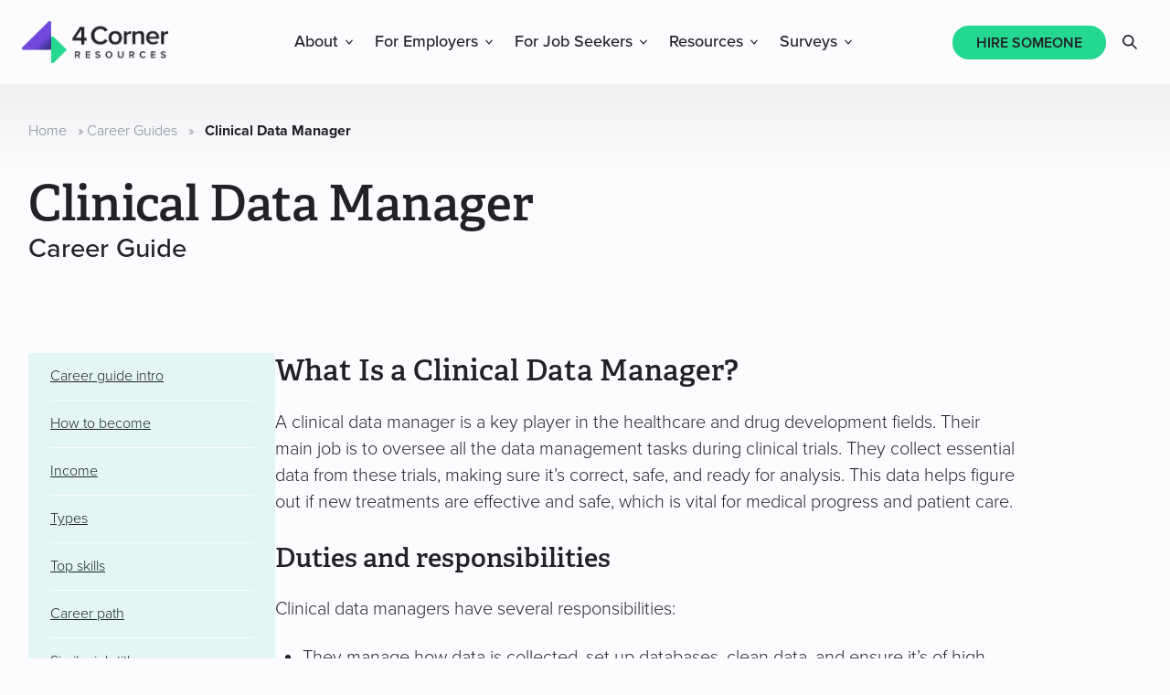

--- FILE ---
content_type: text/html; charset=UTF-8
request_url: https://www.4cornerresources.com/career-guides/clinical-data-manager/
body_size: 26987
content:
<!DOCTYPE html>
<html lang="en-US">
<head >
<meta charset="UTF-8" />
<meta name="viewport" content="width=device-width, initial-scale=1" />
	<style>
		html {
			visibility: hidden;
			opacity: 0;
		}
	</style>
	<meta name='robots' content='index, follow, max-image-preview:large, max-snippet:-1, max-video-preview:-1' />

	<!-- This site is optimized with the Yoast SEO plugin v26.6 - https://yoast.com/wordpress/plugins/seo/ -->
	<title>The Ultimate Clinical Data Manager Career Guide</title>
	<meta name="description" content="Learn how to become a Clinical Data Manager with our in-depth career guide, including top skills needed, job details, FAQs, future trends and outlook, and more." />
	<link rel="canonical" href="https://www.4cornerresources.com/career-guides/clinical-data-manager/" />
	<meta property="og:locale" content="en_US" />
	<meta property="og:type" content="article" />
	<meta property="og:title" content="The Ultimate Clinical Data Manager Career Guide" />
	<meta property="og:description" content="Learn how to become a Clinical Data Manager with our in-depth career guide, including top skills needed, job details, FAQs, future trends and outlook, and more." />
	<meta property="og:url" content="https://www.4cornerresources.com/career-guides/clinical-data-manager/" />
	<meta property="og:site_name" content="4 Corner Resources" />
	<meta property="article:publisher" content="https://www.facebook.com/4CornerResources/" />
	<meta property="article:modified_time" content="2025-03-07T17:10:36+00:00" />
	<meta property="og:image" content="https://www.4cornerresources.com/wp-content/uploads/2025/02/4CR-Social-Card-1.png" />
	<meta property="og:image:width" content="1080" />
	<meta property="og:image:height" content="1080" />
	<meta property="og:image:type" content="image/png" />
	<meta name="twitter:card" content="summary_large_image" />
	<meta name="twitter:site" content="@4_Corner" />
	<meta name="twitter:label1" content="Est. reading time" />
	<meta name="twitter:data1" content="12 minutes" />
	<script type="application/ld+json" class="yoast-schema-graph">{"@context":"https://schema.org","@graph":[{"@type":"WebPage","@id":"https://www.4cornerresources.com/career-guides/clinical-data-manager/","url":"https://www.4cornerresources.com/career-guides/clinical-data-manager/","name":"The Ultimate Clinical Data Manager Career Guide","isPartOf":{"@id":"https://www.4cornerresources.com/#website"},"primaryImageOfPage":{"@id":"https://www.4cornerresources.com/career-guides/clinical-data-manager/#primaryimage"},"image":{"@id":"https://www.4cornerresources.com/career-guides/clinical-data-manager/#primaryimage"},"thumbnailUrl":"https://www.4cornerresources.com/wp-content/uploads/2025/02/4CR-Social-Card-1.png","datePublished":"2025-02-27T16:56:26+00:00","dateModified":"2025-03-07T17:10:36+00:00","description":"Learn how to become a Clinical Data Manager with our in-depth career guide, including top skills needed, job details, FAQs, future trends and outlook, and more.","breadcrumb":{"@id":"https://www.4cornerresources.com/career-guides/clinical-data-manager/#breadcrumb"},"inLanguage":"en-US","potentialAction":[{"@type":"ReadAction","target":["https://www.4cornerresources.com/career-guides/clinical-data-manager/"]}]},{"@type":"ImageObject","inLanguage":"en-US","@id":"https://www.4cornerresources.com/career-guides/clinical-data-manager/#primaryimage","url":"https://www.4cornerresources.com/wp-content/uploads/2025/02/4CR-Social-Card-1.png","contentUrl":"https://www.4cornerresources.com/wp-content/uploads/2025/02/4CR-Social-Card-1.png","width":1080,"height":1080,"caption":"Professional male smiling next to the 4 corner resources logo"},{"@type":"BreadcrumbList","@id":"https://www.4cornerresources.com/career-guides/clinical-data-manager/#breadcrumb","itemListElement":[{"@type":"ListItem","position":1,"name":"Home","item":"https://www.4cornerresources.com/"},{"@type":"ListItem","position":2,"name":"Career Guides","item":"https://www.4cornerresources.com/career-guides/"},{"@type":"ListItem","position":3,"name":"Clinical Data Manager"}]},{"@type":"WebSite","@id":"https://www.4cornerresources.com/#website","url":"https://www.4cornerresources.com/","name":"4 Corner Resources","description":"","publisher":{"@id":"https://www.4cornerresources.com/#organization"},"potentialAction":[{"@type":"SearchAction","target":{"@type":"EntryPoint","urlTemplate":"https://www.4cornerresources.com/?s={search_term_string}"},"query-input":{"@type":"PropertyValueSpecification","valueRequired":true,"valueName":"search_term_string"}}],"inLanguage":"en-US"},{"@type":"Organization","@id":"https://www.4cornerresources.com/#organization","name":"4 Corner Resources","url":"https://www.4cornerresources.com/","logo":{"@type":"ImageObject","inLanguage":"en-US","@id":"https://www.4cornerresources.com/#/schema/logo/image/","url":"https://www.4cornerresources.com/wp-content/uploads/2022/01/4CR_Logo_Primary_Negative_Web.png","contentUrl":"https://www.4cornerresources.com/wp-content/uploads/2022/01/4CR_Logo_Primary_Negative_Web.png","width":800,"height":800,"caption":"4 Corner Resources"},"image":{"@id":"https://www.4cornerresources.com/#/schema/logo/image/"},"sameAs":["https://www.facebook.com/4CornerResources/","https://x.com/4_Corner","https://www.instagram.com/4cornerresources/","https://www.linkedin.com/company/4-corner-resources/","https://www.youtube.com/channel/UCcn2sstDBedws-O9eSMqiGA"]}]}</script>
	<!-- / Yoast SEO plugin. -->


<link rel='dns-prefetch' href='//js.hs-scripts.com' />
<link rel='dns-prefetch' href='//use.typekit.net' />
<link rel="alternate" type="application/rss+xml" title="4 Corner Resources &raquo; Feed" href="https://www.4cornerresources.com/feed/" />
<link rel="alternate" title="oEmbed (JSON)" type="application/json+oembed" href="https://www.4cornerresources.com/wp-json/oembed/1.0/embed?url=https%3A%2F%2Fwww.4cornerresources.com%2Fcareer-guides%2Fclinical-data-manager%2F" />
<link rel="alternate" title="oEmbed (XML)" type="text/xml+oembed" href="https://www.4cornerresources.com/wp-json/oembed/1.0/embed?url=https%3A%2F%2Fwww.4cornerresources.com%2Fcareer-guides%2Fclinical-data-manager%2F&#038;format=xml" />
		<style>
			.lazyload,
			.lazyloading {
				max-width: 100%;
			}
		</style>
		<style id='wp-img-auto-sizes-contain-inline-css' type='text/css'>
img:is([sizes=auto i],[sizes^="auto," i]){contain-intrinsic-size:3000px 1500px}
/*# sourceURL=wp-img-auto-sizes-contain-inline-css */
</style>
<link rel='stylesheet' id='fcorner-fonts-css' href='//use.typekit.net/dmz8bra.css?ver=6.9' type='text/css' media='all' />
<link rel='stylesheet' id='fcorner-style-css' href='https://www.4cornerresources.com/wp-content/themes/4corner/assets/css/main.css?ver=1768406707' type='text/css' media='all' />
<link rel='stylesheet' id='wp-block-library-css' href='https://www.4cornerresources.com/wp-includes/css/dist/block-library/style.min.css?ver=6.9' type='text/css' media='all' />
<style id='wp-block-gallery-inline-css' type='text/css'>
.blocks-gallery-grid:not(.has-nested-images),.wp-block-gallery:not(.has-nested-images){display:flex;flex-wrap:wrap;list-style-type:none;margin:0;padding:0}.blocks-gallery-grid:not(.has-nested-images) .blocks-gallery-image,.blocks-gallery-grid:not(.has-nested-images) .blocks-gallery-item,.wp-block-gallery:not(.has-nested-images) .blocks-gallery-image,.wp-block-gallery:not(.has-nested-images) .blocks-gallery-item{display:flex;flex-direction:column;flex-grow:1;justify-content:center;margin:0 1em 1em 0;position:relative;width:calc(50% - 1em)}.blocks-gallery-grid:not(.has-nested-images) .blocks-gallery-image:nth-of-type(2n),.blocks-gallery-grid:not(.has-nested-images) .blocks-gallery-item:nth-of-type(2n),.wp-block-gallery:not(.has-nested-images) .blocks-gallery-image:nth-of-type(2n),.wp-block-gallery:not(.has-nested-images) .blocks-gallery-item:nth-of-type(2n){margin-right:0}.blocks-gallery-grid:not(.has-nested-images) .blocks-gallery-image figure,.blocks-gallery-grid:not(.has-nested-images) .blocks-gallery-item figure,.wp-block-gallery:not(.has-nested-images) .blocks-gallery-image figure,.wp-block-gallery:not(.has-nested-images) .blocks-gallery-item figure{align-items:flex-end;display:flex;height:100%;justify-content:flex-start;margin:0}.blocks-gallery-grid:not(.has-nested-images) .blocks-gallery-image img,.blocks-gallery-grid:not(.has-nested-images) .blocks-gallery-item img,.wp-block-gallery:not(.has-nested-images) .blocks-gallery-image img,.wp-block-gallery:not(.has-nested-images) .blocks-gallery-item img{display:block;height:auto;max-width:100%;width:auto}.blocks-gallery-grid:not(.has-nested-images) .blocks-gallery-image figcaption,.blocks-gallery-grid:not(.has-nested-images) .blocks-gallery-item figcaption,.wp-block-gallery:not(.has-nested-images) .blocks-gallery-image figcaption,.wp-block-gallery:not(.has-nested-images) .blocks-gallery-item figcaption{background:linear-gradient(0deg,#000000b3,#0000004d 70%,#0000);bottom:0;box-sizing:border-box;color:#fff;font-size:.8em;margin:0;max-height:100%;overflow:auto;padding:3em .77em .7em;position:absolute;text-align:center;width:100%;z-index:2}.blocks-gallery-grid:not(.has-nested-images) .blocks-gallery-image figcaption img,.blocks-gallery-grid:not(.has-nested-images) .blocks-gallery-item figcaption img,.wp-block-gallery:not(.has-nested-images) .blocks-gallery-image figcaption img,.wp-block-gallery:not(.has-nested-images) .blocks-gallery-item figcaption img{display:inline}.blocks-gallery-grid:not(.has-nested-images) figcaption,.wp-block-gallery:not(.has-nested-images) figcaption{flex-grow:1}.blocks-gallery-grid:not(.has-nested-images).is-cropped .blocks-gallery-image a,.blocks-gallery-grid:not(.has-nested-images).is-cropped .blocks-gallery-image img,.blocks-gallery-grid:not(.has-nested-images).is-cropped .blocks-gallery-item a,.blocks-gallery-grid:not(.has-nested-images).is-cropped .blocks-gallery-item img,.wp-block-gallery:not(.has-nested-images).is-cropped .blocks-gallery-image a,.wp-block-gallery:not(.has-nested-images).is-cropped .blocks-gallery-image img,.wp-block-gallery:not(.has-nested-images).is-cropped .blocks-gallery-item a,.wp-block-gallery:not(.has-nested-images).is-cropped .blocks-gallery-item img{flex:1;height:100%;object-fit:cover;width:100%}.blocks-gallery-grid:not(.has-nested-images).columns-1 .blocks-gallery-image,.blocks-gallery-grid:not(.has-nested-images).columns-1 .blocks-gallery-item,.wp-block-gallery:not(.has-nested-images).columns-1 .blocks-gallery-image,.wp-block-gallery:not(.has-nested-images).columns-1 .blocks-gallery-item{margin-right:0;width:100%}@media (min-width:600px){.blocks-gallery-grid:not(.has-nested-images).columns-3 .blocks-gallery-image,.blocks-gallery-grid:not(.has-nested-images).columns-3 .blocks-gallery-item,.wp-block-gallery:not(.has-nested-images).columns-3 .blocks-gallery-image,.wp-block-gallery:not(.has-nested-images).columns-3 .blocks-gallery-item{margin-right:1em;width:calc(33.33333% - .66667em)}.blocks-gallery-grid:not(.has-nested-images).columns-4 .blocks-gallery-image,.blocks-gallery-grid:not(.has-nested-images).columns-4 .blocks-gallery-item,.wp-block-gallery:not(.has-nested-images).columns-4 .blocks-gallery-image,.wp-block-gallery:not(.has-nested-images).columns-4 .blocks-gallery-item{margin-right:1em;width:calc(25% - .75em)}.blocks-gallery-grid:not(.has-nested-images).columns-5 .blocks-gallery-image,.blocks-gallery-grid:not(.has-nested-images).columns-5 .blocks-gallery-item,.wp-block-gallery:not(.has-nested-images).columns-5 .blocks-gallery-image,.wp-block-gallery:not(.has-nested-images).columns-5 .blocks-gallery-item{margin-right:1em;width:calc(20% - .8em)}.blocks-gallery-grid:not(.has-nested-images).columns-6 .blocks-gallery-image,.blocks-gallery-grid:not(.has-nested-images).columns-6 .blocks-gallery-item,.wp-block-gallery:not(.has-nested-images).columns-6 .blocks-gallery-image,.wp-block-gallery:not(.has-nested-images).columns-6 .blocks-gallery-item{margin-right:1em;width:calc(16.66667% - .83333em)}.blocks-gallery-grid:not(.has-nested-images).columns-7 .blocks-gallery-image,.blocks-gallery-grid:not(.has-nested-images).columns-7 .blocks-gallery-item,.wp-block-gallery:not(.has-nested-images).columns-7 .blocks-gallery-image,.wp-block-gallery:not(.has-nested-images).columns-7 .blocks-gallery-item{margin-right:1em;width:calc(14.28571% - .85714em)}.blocks-gallery-grid:not(.has-nested-images).columns-8 .blocks-gallery-image,.blocks-gallery-grid:not(.has-nested-images).columns-8 .blocks-gallery-item,.wp-block-gallery:not(.has-nested-images).columns-8 .blocks-gallery-image,.wp-block-gallery:not(.has-nested-images).columns-8 .blocks-gallery-item{margin-right:1em;width:calc(12.5% - .875em)}.blocks-gallery-grid:not(.has-nested-images).columns-1 .blocks-gallery-image:nth-of-type(1n),.blocks-gallery-grid:not(.has-nested-images).columns-1 .blocks-gallery-item:nth-of-type(1n),.blocks-gallery-grid:not(.has-nested-images).columns-2 .blocks-gallery-image:nth-of-type(2n),.blocks-gallery-grid:not(.has-nested-images).columns-2 .blocks-gallery-item:nth-of-type(2n),.blocks-gallery-grid:not(.has-nested-images).columns-3 .blocks-gallery-image:nth-of-type(3n),.blocks-gallery-grid:not(.has-nested-images).columns-3 .blocks-gallery-item:nth-of-type(3n),.blocks-gallery-grid:not(.has-nested-images).columns-4 .blocks-gallery-image:nth-of-type(4n),.blocks-gallery-grid:not(.has-nested-images).columns-4 .blocks-gallery-item:nth-of-type(4n),.blocks-gallery-grid:not(.has-nested-images).columns-5 .blocks-gallery-image:nth-of-type(5n),.blocks-gallery-grid:not(.has-nested-images).columns-5 .blocks-gallery-item:nth-of-type(5n),.blocks-gallery-grid:not(.has-nested-images).columns-6 .blocks-gallery-image:nth-of-type(6n),.blocks-gallery-grid:not(.has-nested-images).columns-6 .blocks-gallery-item:nth-of-type(6n),.blocks-gallery-grid:not(.has-nested-images).columns-7 .blocks-gallery-image:nth-of-type(7n),.blocks-gallery-grid:not(.has-nested-images).columns-7 .blocks-gallery-item:nth-of-type(7n),.blocks-gallery-grid:not(.has-nested-images).columns-8 .blocks-gallery-image:nth-of-type(8n),.blocks-gallery-grid:not(.has-nested-images).columns-8 .blocks-gallery-item:nth-of-type(8n),.wp-block-gallery:not(.has-nested-images).columns-1 .blocks-gallery-image:nth-of-type(1n),.wp-block-gallery:not(.has-nested-images).columns-1 .blocks-gallery-item:nth-of-type(1n),.wp-block-gallery:not(.has-nested-images).columns-2 .blocks-gallery-image:nth-of-type(2n),.wp-block-gallery:not(.has-nested-images).columns-2 .blocks-gallery-item:nth-of-type(2n),.wp-block-gallery:not(.has-nested-images).columns-3 .blocks-gallery-image:nth-of-type(3n),.wp-block-gallery:not(.has-nested-images).columns-3 .blocks-gallery-item:nth-of-type(3n),.wp-block-gallery:not(.has-nested-images).columns-4 .blocks-gallery-image:nth-of-type(4n),.wp-block-gallery:not(.has-nested-images).columns-4 .blocks-gallery-item:nth-of-type(4n),.wp-block-gallery:not(.has-nested-images).columns-5 .blocks-gallery-image:nth-of-type(5n),.wp-block-gallery:not(.has-nested-images).columns-5 .blocks-gallery-item:nth-of-type(5n),.wp-block-gallery:not(.has-nested-images).columns-6 .blocks-gallery-image:nth-of-type(6n),.wp-block-gallery:not(.has-nested-images).columns-6 .blocks-gallery-item:nth-of-type(6n),.wp-block-gallery:not(.has-nested-images).columns-7 .blocks-gallery-image:nth-of-type(7n),.wp-block-gallery:not(.has-nested-images).columns-7 .blocks-gallery-item:nth-of-type(7n),.wp-block-gallery:not(.has-nested-images).columns-8 .blocks-gallery-image:nth-of-type(8n),.wp-block-gallery:not(.has-nested-images).columns-8 .blocks-gallery-item:nth-of-type(8n){margin-right:0}}.blocks-gallery-grid:not(.has-nested-images) .blocks-gallery-image:last-child,.blocks-gallery-grid:not(.has-nested-images) .blocks-gallery-item:last-child,.wp-block-gallery:not(.has-nested-images) .blocks-gallery-image:last-child,.wp-block-gallery:not(.has-nested-images) .blocks-gallery-item:last-child{margin-right:0}.blocks-gallery-grid:not(.has-nested-images).alignleft,.blocks-gallery-grid:not(.has-nested-images).alignright,.wp-block-gallery:not(.has-nested-images).alignleft,.wp-block-gallery:not(.has-nested-images).alignright{max-width:420px;width:100%}.blocks-gallery-grid:not(.has-nested-images).aligncenter .blocks-gallery-item figure,.wp-block-gallery:not(.has-nested-images).aligncenter .blocks-gallery-item figure{justify-content:center}.wp-block-gallery:not(.is-cropped) .blocks-gallery-item{align-self:flex-start}figure.wp-block-gallery.has-nested-images{align-items:normal}.wp-block-gallery.has-nested-images figure.wp-block-image:not(#individual-image){margin:0;width:calc(50% - var(--wp--style--unstable-gallery-gap, 16px)/2)}.wp-block-gallery.has-nested-images figure.wp-block-image{box-sizing:border-box;display:flex;flex-direction:column;flex-grow:1;justify-content:center;max-width:100%;position:relative}.wp-block-gallery.has-nested-images figure.wp-block-image>a,.wp-block-gallery.has-nested-images figure.wp-block-image>div{flex-direction:column;flex-grow:1;margin:0}.wp-block-gallery.has-nested-images figure.wp-block-image img{display:block;height:auto;max-width:100%!important;width:auto}.wp-block-gallery.has-nested-images figure.wp-block-image figcaption,.wp-block-gallery.has-nested-images figure.wp-block-image:has(figcaption):before{bottom:0;left:0;max-height:100%;position:absolute;right:0}.wp-block-gallery.has-nested-images figure.wp-block-image:has(figcaption):before{backdrop-filter:blur(3px);content:"";height:100%;-webkit-mask-image:linear-gradient(0deg,#000 20%,#0000);mask-image:linear-gradient(0deg,#000 20%,#0000);max-height:40%;pointer-events:none}.wp-block-gallery.has-nested-images figure.wp-block-image figcaption{box-sizing:border-box;color:#fff;font-size:13px;margin:0;overflow:auto;padding:1em;text-align:center;text-shadow:0 0 1.5px #000}.wp-block-gallery.has-nested-images figure.wp-block-image figcaption::-webkit-scrollbar{height:12px;width:12px}.wp-block-gallery.has-nested-images figure.wp-block-image figcaption::-webkit-scrollbar-track{background-color:initial}.wp-block-gallery.has-nested-images figure.wp-block-image figcaption::-webkit-scrollbar-thumb{background-clip:padding-box;background-color:initial;border:3px solid #0000;border-radius:8px}.wp-block-gallery.has-nested-images figure.wp-block-image figcaption:focus-within::-webkit-scrollbar-thumb,.wp-block-gallery.has-nested-images figure.wp-block-image figcaption:focus::-webkit-scrollbar-thumb,.wp-block-gallery.has-nested-images figure.wp-block-image figcaption:hover::-webkit-scrollbar-thumb{background-color:#fffc}.wp-block-gallery.has-nested-images figure.wp-block-image figcaption{scrollbar-color:#0000 #0000;scrollbar-gutter:stable both-edges;scrollbar-width:thin}.wp-block-gallery.has-nested-images figure.wp-block-image figcaption:focus,.wp-block-gallery.has-nested-images figure.wp-block-image figcaption:focus-within,.wp-block-gallery.has-nested-images figure.wp-block-image figcaption:hover{scrollbar-color:#fffc #0000}.wp-block-gallery.has-nested-images figure.wp-block-image figcaption{will-change:transform}@media (hover:none){.wp-block-gallery.has-nested-images figure.wp-block-image figcaption{scrollbar-color:#fffc #0000}}.wp-block-gallery.has-nested-images figure.wp-block-image figcaption{background:linear-gradient(0deg,#0006,#0000)}.wp-block-gallery.has-nested-images figure.wp-block-image figcaption img{display:inline}.wp-block-gallery.has-nested-images figure.wp-block-image figcaption a{color:inherit}.wp-block-gallery.has-nested-images figure.wp-block-image.has-custom-border img{box-sizing:border-box}.wp-block-gallery.has-nested-images figure.wp-block-image.has-custom-border>a,.wp-block-gallery.has-nested-images figure.wp-block-image.has-custom-border>div,.wp-block-gallery.has-nested-images figure.wp-block-image.is-style-rounded>a,.wp-block-gallery.has-nested-images figure.wp-block-image.is-style-rounded>div{flex:1 1 auto}.wp-block-gallery.has-nested-images figure.wp-block-image.has-custom-border figcaption,.wp-block-gallery.has-nested-images figure.wp-block-image.is-style-rounded figcaption{background:none;color:inherit;flex:initial;margin:0;padding:10px 10px 9px;position:relative;text-shadow:none}.wp-block-gallery.has-nested-images figure.wp-block-image.has-custom-border:before,.wp-block-gallery.has-nested-images figure.wp-block-image.is-style-rounded:before{content:none}.wp-block-gallery.has-nested-images figcaption{flex-basis:100%;flex-grow:1;text-align:center}.wp-block-gallery.has-nested-images:not(.is-cropped) figure.wp-block-image:not(#individual-image){margin-bottom:auto;margin-top:0}.wp-block-gallery.has-nested-images.is-cropped figure.wp-block-image:not(#individual-image){align-self:inherit}.wp-block-gallery.has-nested-images.is-cropped figure.wp-block-image:not(#individual-image)>a,.wp-block-gallery.has-nested-images.is-cropped figure.wp-block-image:not(#individual-image)>div:not(.components-drop-zone){display:flex}.wp-block-gallery.has-nested-images.is-cropped figure.wp-block-image:not(#individual-image) a,.wp-block-gallery.has-nested-images.is-cropped figure.wp-block-image:not(#individual-image) img{flex:1 0 0%;height:100%;object-fit:cover;width:100%}.wp-block-gallery.has-nested-images.columns-1 figure.wp-block-image:not(#individual-image){width:100%}@media (min-width:600px){.wp-block-gallery.has-nested-images.columns-3 figure.wp-block-image:not(#individual-image){width:calc(33.33333% - var(--wp--style--unstable-gallery-gap, 16px)*.66667)}.wp-block-gallery.has-nested-images.columns-4 figure.wp-block-image:not(#individual-image){width:calc(25% - var(--wp--style--unstable-gallery-gap, 16px)*.75)}.wp-block-gallery.has-nested-images.columns-5 figure.wp-block-image:not(#individual-image){width:calc(20% - var(--wp--style--unstable-gallery-gap, 16px)*.8)}.wp-block-gallery.has-nested-images.columns-6 figure.wp-block-image:not(#individual-image){width:calc(16.66667% - var(--wp--style--unstable-gallery-gap, 16px)*.83333)}.wp-block-gallery.has-nested-images.columns-7 figure.wp-block-image:not(#individual-image){width:calc(14.28571% - var(--wp--style--unstable-gallery-gap, 16px)*.85714)}.wp-block-gallery.has-nested-images.columns-8 figure.wp-block-image:not(#individual-image){width:calc(12.5% - var(--wp--style--unstable-gallery-gap, 16px)*.875)}.wp-block-gallery.has-nested-images.columns-default figure.wp-block-image:not(#individual-image){width:calc(33.33% - var(--wp--style--unstable-gallery-gap, 16px)*.66667)}.wp-block-gallery.has-nested-images.columns-default figure.wp-block-image:not(#individual-image):first-child:nth-last-child(2),.wp-block-gallery.has-nested-images.columns-default figure.wp-block-image:not(#individual-image):first-child:nth-last-child(2)~figure.wp-block-image:not(#individual-image){width:calc(50% - var(--wp--style--unstable-gallery-gap, 16px)*.5)}.wp-block-gallery.has-nested-images.columns-default figure.wp-block-image:not(#individual-image):first-child:last-child{width:100%}}.wp-block-gallery.has-nested-images.alignleft,.wp-block-gallery.has-nested-images.alignright{max-width:420px;width:100%}.wp-block-gallery.has-nested-images.aligncenter{justify-content:center}
/*# sourceURL=https://www.4cornerresources.com/wp-includes/blocks/gallery/style.min.css */
</style>
<style id='wp-block-heading-inline-css' type='text/css'>
h1:where(.wp-block-heading).has-background,h2:where(.wp-block-heading).has-background,h3:where(.wp-block-heading).has-background,h4:where(.wp-block-heading).has-background,h5:where(.wp-block-heading).has-background,h6:where(.wp-block-heading).has-background{padding:1.25em 2.375em}h1.has-text-align-left[style*=writing-mode]:where([style*=vertical-lr]),h1.has-text-align-right[style*=writing-mode]:where([style*=vertical-rl]),h2.has-text-align-left[style*=writing-mode]:where([style*=vertical-lr]),h2.has-text-align-right[style*=writing-mode]:where([style*=vertical-rl]),h3.has-text-align-left[style*=writing-mode]:where([style*=vertical-lr]),h3.has-text-align-right[style*=writing-mode]:where([style*=vertical-rl]),h4.has-text-align-left[style*=writing-mode]:where([style*=vertical-lr]),h4.has-text-align-right[style*=writing-mode]:where([style*=vertical-rl]),h5.has-text-align-left[style*=writing-mode]:where([style*=vertical-lr]),h5.has-text-align-right[style*=writing-mode]:where([style*=vertical-rl]),h6.has-text-align-left[style*=writing-mode]:where([style*=vertical-lr]),h6.has-text-align-right[style*=writing-mode]:where([style*=vertical-rl]){rotate:180deg}
/*# sourceURL=https://www.4cornerresources.com/wp-includes/blocks/heading/style.min.css */
</style>
<style id='wp-block-image-inline-css' type='text/css'>
.wp-block-image>a,.wp-block-image>figure>a{display:inline-block}.wp-block-image img{box-sizing:border-box;height:auto;max-width:100%;vertical-align:bottom}@media not (prefers-reduced-motion){.wp-block-image img.hide{visibility:hidden}.wp-block-image img.show{animation:show-content-image .4s}}.wp-block-image[style*=border-radius] img,.wp-block-image[style*=border-radius]>a{border-radius:inherit}.wp-block-image.has-custom-border img{box-sizing:border-box}.wp-block-image.aligncenter{text-align:center}.wp-block-image.alignfull>a,.wp-block-image.alignwide>a{width:100%}.wp-block-image.alignfull img,.wp-block-image.alignwide img{height:auto;width:100%}.wp-block-image .aligncenter,.wp-block-image .alignleft,.wp-block-image .alignright,.wp-block-image.aligncenter,.wp-block-image.alignleft,.wp-block-image.alignright{display:table}.wp-block-image .aligncenter>figcaption,.wp-block-image .alignleft>figcaption,.wp-block-image .alignright>figcaption,.wp-block-image.aligncenter>figcaption,.wp-block-image.alignleft>figcaption,.wp-block-image.alignright>figcaption{caption-side:bottom;display:table-caption}.wp-block-image .alignleft{float:left;margin:.5em 1em .5em 0}.wp-block-image .alignright{float:right;margin:.5em 0 .5em 1em}.wp-block-image .aligncenter{margin-left:auto;margin-right:auto}.wp-block-image :where(figcaption){margin-bottom:1em;margin-top:.5em}.wp-block-image.is-style-circle-mask img{border-radius:9999px}@supports ((-webkit-mask-image:none) or (mask-image:none)) or (-webkit-mask-image:none){.wp-block-image.is-style-circle-mask img{border-radius:0;-webkit-mask-image:url('data:image/svg+xml;utf8,<svg viewBox="0 0 100 100" xmlns="http://www.w3.org/2000/svg"><circle cx="50" cy="50" r="50"/></svg>');mask-image:url('data:image/svg+xml;utf8,<svg viewBox="0 0 100 100" xmlns="http://www.w3.org/2000/svg"><circle cx="50" cy="50" r="50"/></svg>');mask-mode:alpha;-webkit-mask-position:center;mask-position:center;-webkit-mask-repeat:no-repeat;mask-repeat:no-repeat;-webkit-mask-size:contain;mask-size:contain}}:root :where(.wp-block-image.is-style-rounded img,.wp-block-image .is-style-rounded img){border-radius:9999px}.wp-block-image figure{margin:0}.wp-lightbox-container{display:flex;flex-direction:column;position:relative}.wp-lightbox-container img{cursor:zoom-in}.wp-lightbox-container img:hover+button{opacity:1}.wp-lightbox-container button{align-items:center;backdrop-filter:blur(16px) saturate(180%);background-color:#5a5a5a40;border:none;border-radius:4px;cursor:zoom-in;display:flex;height:20px;justify-content:center;opacity:0;padding:0;position:absolute;right:16px;text-align:center;top:16px;width:20px;z-index:100}@media not (prefers-reduced-motion){.wp-lightbox-container button{transition:opacity .2s ease}}.wp-lightbox-container button:focus-visible{outline:3px auto #5a5a5a40;outline:3px auto -webkit-focus-ring-color;outline-offset:3px}.wp-lightbox-container button:hover{cursor:pointer;opacity:1}.wp-lightbox-container button:focus{opacity:1}.wp-lightbox-container button:focus,.wp-lightbox-container button:hover,.wp-lightbox-container button:not(:hover):not(:active):not(.has-background){background-color:#5a5a5a40;border:none}.wp-lightbox-overlay{box-sizing:border-box;cursor:zoom-out;height:100vh;left:0;overflow:hidden;position:fixed;top:0;visibility:hidden;width:100%;z-index:100000}.wp-lightbox-overlay .close-button{align-items:center;cursor:pointer;display:flex;justify-content:center;min-height:40px;min-width:40px;padding:0;position:absolute;right:calc(env(safe-area-inset-right) + 16px);top:calc(env(safe-area-inset-top) + 16px);z-index:5000000}.wp-lightbox-overlay .close-button:focus,.wp-lightbox-overlay .close-button:hover,.wp-lightbox-overlay .close-button:not(:hover):not(:active):not(.has-background){background:none;border:none}.wp-lightbox-overlay .lightbox-image-container{height:var(--wp--lightbox-container-height);left:50%;overflow:hidden;position:absolute;top:50%;transform:translate(-50%,-50%);transform-origin:top left;width:var(--wp--lightbox-container-width);z-index:9999999999}.wp-lightbox-overlay .wp-block-image{align-items:center;box-sizing:border-box;display:flex;height:100%;justify-content:center;margin:0;position:relative;transform-origin:0 0;width:100%;z-index:3000000}.wp-lightbox-overlay .wp-block-image img{height:var(--wp--lightbox-image-height);min-height:var(--wp--lightbox-image-height);min-width:var(--wp--lightbox-image-width);width:var(--wp--lightbox-image-width)}.wp-lightbox-overlay .wp-block-image figcaption{display:none}.wp-lightbox-overlay button{background:none;border:none}.wp-lightbox-overlay .scrim{background-color:#fff;height:100%;opacity:.9;position:absolute;width:100%;z-index:2000000}.wp-lightbox-overlay.active{visibility:visible}@media not (prefers-reduced-motion){.wp-lightbox-overlay.active{animation:turn-on-visibility .25s both}.wp-lightbox-overlay.active img{animation:turn-on-visibility .35s both}.wp-lightbox-overlay.show-closing-animation:not(.active){animation:turn-off-visibility .35s both}.wp-lightbox-overlay.show-closing-animation:not(.active) img{animation:turn-off-visibility .25s both}.wp-lightbox-overlay.zoom.active{animation:none;opacity:1;visibility:visible}.wp-lightbox-overlay.zoom.active .lightbox-image-container{animation:lightbox-zoom-in .4s}.wp-lightbox-overlay.zoom.active .lightbox-image-container img{animation:none}.wp-lightbox-overlay.zoom.active .scrim{animation:turn-on-visibility .4s forwards}.wp-lightbox-overlay.zoom.show-closing-animation:not(.active){animation:none}.wp-lightbox-overlay.zoom.show-closing-animation:not(.active) .lightbox-image-container{animation:lightbox-zoom-out .4s}.wp-lightbox-overlay.zoom.show-closing-animation:not(.active) .lightbox-image-container img{animation:none}.wp-lightbox-overlay.zoom.show-closing-animation:not(.active) .scrim{animation:turn-off-visibility .4s forwards}}@keyframes show-content-image{0%{visibility:hidden}99%{visibility:hidden}to{visibility:visible}}@keyframes turn-on-visibility{0%{opacity:0}to{opacity:1}}@keyframes turn-off-visibility{0%{opacity:1;visibility:visible}99%{opacity:0;visibility:visible}to{opacity:0;visibility:hidden}}@keyframes lightbox-zoom-in{0%{transform:translate(calc((-100vw + var(--wp--lightbox-scrollbar-width))/2 + var(--wp--lightbox-initial-left-position)),calc(-50vh + var(--wp--lightbox-initial-top-position))) scale(var(--wp--lightbox-scale))}to{transform:translate(-50%,-50%) scale(1)}}@keyframes lightbox-zoom-out{0%{transform:translate(-50%,-50%) scale(1);visibility:visible}99%{visibility:visible}to{transform:translate(calc((-100vw + var(--wp--lightbox-scrollbar-width))/2 + var(--wp--lightbox-initial-left-position)),calc(-50vh + var(--wp--lightbox-initial-top-position))) scale(var(--wp--lightbox-scale));visibility:hidden}}
/*# sourceURL=https://www.4cornerresources.com/wp-includes/blocks/image/style.min.css */
</style>
<style id='wp-block-list-inline-css' type='text/css'>
ol,ul{box-sizing:border-box}:root :where(.wp-block-list.has-background){padding:1.25em 2.375em}
/*# sourceURL=https://www.4cornerresources.com/wp-includes/blocks/list/style.min.css */
</style>
<style id='wp-block-columns-inline-css' type='text/css'>
.wp-block-columns{box-sizing:border-box;display:flex;flex-wrap:wrap!important}@media (min-width:782px){.wp-block-columns{flex-wrap:nowrap!important}}.wp-block-columns{align-items:normal!important}.wp-block-columns.are-vertically-aligned-top{align-items:flex-start}.wp-block-columns.are-vertically-aligned-center{align-items:center}.wp-block-columns.are-vertically-aligned-bottom{align-items:flex-end}@media (max-width:781px){.wp-block-columns:not(.is-not-stacked-on-mobile)>.wp-block-column{flex-basis:100%!important}}@media (min-width:782px){.wp-block-columns:not(.is-not-stacked-on-mobile)>.wp-block-column{flex-basis:0;flex-grow:1}.wp-block-columns:not(.is-not-stacked-on-mobile)>.wp-block-column[style*=flex-basis]{flex-grow:0}}.wp-block-columns.is-not-stacked-on-mobile{flex-wrap:nowrap!important}.wp-block-columns.is-not-stacked-on-mobile>.wp-block-column{flex-basis:0;flex-grow:1}.wp-block-columns.is-not-stacked-on-mobile>.wp-block-column[style*=flex-basis]{flex-grow:0}:where(.wp-block-columns){margin-bottom:1.75em}:where(.wp-block-columns.has-background){padding:1.25em 2.375em}.wp-block-column{flex-grow:1;min-width:0;overflow-wrap:break-word;word-break:break-word}.wp-block-column.is-vertically-aligned-top{align-self:flex-start}.wp-block-column.is-vertically-aligned-center{align-self:center}.wp-block-column.is-vertically-aligned-bottom{align-self:flex-end}.wp-block-column.is-vertically-aligned-stretch{align-self:stretch}.wp-block-column.is-vertically-aligned-bottom,.wp-block-column.is-vertically-aligned-center,.wp-block-column.is-vertically-aligned-top{width:100%}
/*# sourceURL=https://www.4cornerresources.com/wp-includes/blocks/columns/style.min.css */
</style>
<style id='wp-block-group-inline-css' type='text/css'>
.wp-block-group{box-sizing:border-box}:where(.wp-block-group.wp-block-group-is-layout-constrained){position:relative}
/*# sourceURL=https://www.4cornerresources.com/wp-includes/blocks/group/style.min.css */
</style>
<style id='wp-block-paragraph-inline-css' type='text/css'>
.is-small-text{font-size:.875em}.is-regular-text{font-size:1em}.is-large-text{font-size:2.25em}.is-larger-text{font-size:3em}.has-drop-cap:not(:focus):first-letter{float:left;font-size:8.4em;font-style:normal;font-weight:100;line-height:.68;margin:.05em .1em 0 0;text-transform:uppercase}body.rtl .has-drop-cap:not(:focus):first-letter{float:none;margin-left:.1em}p.has-drop-cap.has-background{overflow:hidden}:root :where(p.has-background){padding:1.25em 2.375em}:where(p.has-text-color:not(.has-link-color)) a{color:inherit}p.has-text-align-left[style*="writing-mode:vertical-lr"],p.has-text-align-right[style*="writing-mode:vertical-rl"]{rotate:180deg}
/*# sourceURL=https://www.4cornerresources.com/wp-includes/blocks/paragraph/style.min.css */
</style>
<style id='wp-block-separator-inline-css' type='text/css'>
@charset "UTF-8";.wp-block-separator{border:none;border-top:2px solid}:root :where(.wp-block-separator.is-style-dots){height:auto;line-height:1;text-align:center}:root :where(.wp-block-separator.is-style-dots):before{color:currentColor;content:"···";font-family:serif;font-size:1.5em;letter-spacing:2em;padding-left:2em}.wp-block-separator.is-style-dots{background:none!important;border:none!important}
/*# sourceURL=https://www.4cornerresources.com/wp-includes/blocks/separator/style.min.css */
</style>
<style id='wp-block-social-links-inline-css' type='text/css'>
.wp-block-social-links{background:none;box-sizing:border-box;margin-left:0;padding-left:0;padding-right:0;text-indent:0}.wp-block-social-links .wp-social-link a,.wp-block-social-links .wp-social-link a:hover{border-bottom:0;box-shadow:none;text-decoration:none}.wp-block-social-links .wp-social-link svg{height:1em;width:1em}.wp-block-social-links .wp-social-link span:not(.screen-reader-text){font-size:.65em;margin-left:.5em;margin-right:.5em}.wp-block-social-links.has-small-icon-size{font-size:16px}.wp-block-social-links,.wp-block-social-links.has-normal-icon-size{font-size:24px}.wp-block-social-links.has-large-icon-size{font-size:36px}.wp-block-social-links.has-huge-icon-size{font-size:48px}.wp-block-social-links.aligncenter{display:flex;justify-content:center}.wp-block-social-links.alignright{justify-content:flex-end}.wp-block-social-link{border-radius:9999px;display:block}@media not (prefers-reduced-motion){.wp-block-social-link{transition:transform .1s ease}}.wp-block-social-link{height:auto}.wp-block-social-link a{align-items:center;display:flex;line-height:0}.wp-block-social-link:hover{transform:scale(1.1)}.wp-block-social-links .wp-block-social-link.wp-social-link{display:inline-block;margin:0;padding:0}.wp-block-social-links .wp-block-social-link.wp-social-link .wp-block-social-link-anchor,.wp-block-social-links .wp-block-social-link.wp-social-link .wp-block-social-link-anchor svg,.wp-block-social-links .wp-block-social-link.wp-social-link .wp-block-social-link-anchor:active,.wp-block-social-links .wp-block-social-link.wp-social-link .wp-block-social-link-anchor:hover,.wp-block-social-links .wp-block-social-link.wp-social-link .wp-block-social-link-anchor:visited{color:currentColor;fill:currentColor}:where(.wp-block-social-links:not(.is-style-logos-only)) .wp-social-link{background-color:#f0f0f0;color:#444}:where(.wp-block-social-links:not(.is-style-logos-only)) .wp-social-link-amazon{background-color:#f90;color:#fff}:where(.wp-block-social-links:not(.is-style-logos-only)) .wp-social-link-bandcamp{background-color:#1ea0c3;color:#fff}:where(.wp-block-social-links:not(.is-style-logos-only)) .wp-social-link-behance{background-color:#0757fe;color:#fff}:where(.wp-block-social-links:not(.is-style-logos-only)) .wp-social-link-bluesky{background-color:#0a7aff;color:#fff}:where(.wp-block-social-links:not(.is-style-logos-only)) .wp-social-link-codepen{background-color:#1e1f26;color:#fff}:where(.wp-block-social-links:not(.is-style-logos-only)) .wp-social-link-deviantart{background-color:#02e49b;color:#fff}:where(.wp-block-social-links:not(.is-style-logos-only)) .wp-social-link-discord{background-color:#5865f2;color:#fff}:where(.wp-block-social-links:not(.is-style-logos-only)) .wp-social-link-dribbble{background-color:#e94c89;color:#fff}:where(.wp-block-social-links:not(.is-style-logos-only)) .wp-social-link-dropbox{background-color:#4280ff;color:#fff}:where(.wp-block-social-links:not(.is-style-logos-only)) .wp-social-link-etsy{background-color:#f45800;color:#fff}:where(.wp-block-social-links:not(.is-style-logos-only)) .wp-social-link-facebook{background-color:#0866ff;color:#fff}:where(.wp-block-social-links:not(.is-style-logos-only)) .wp-social-link-fivehundredpx{background-color:#000;color:#fff}:where(.wp-block-social-links:not(.is-style-logos-only)) .wp-social-link-flickr{background-color:#0461dd;color:#fff}:where(.wp-block-social-links:not(.is-style-logos-only)) .wp-social-link-foursquare{background-color:#e65678;color:#fff}:where(.wp-block-social-links:not(.is-style-logos-only)) .wp-social-link-github{background-color:#24292d;color:#fff}:where(.wp-block-social-links:not(.is-style-logos-only)) .wp-social-link-goodreads{background-color:#eceadd;color:#382110}:where(.wp-block-social-links:not(.is-style-logos-only)) .wp-social-link-google{background-color:#ea4434;color:#fff}:where(.wp-block-social-links:not(.is-style-logos-only)) .wp-social-link-gravatar{background-color:#1d4fc4;color:#fff}:where(.wp-block-social-links:not(.is-style-logos-only)) .wp-social-link-instagram{background-color:#f00075;color:#fff}:where(.wp-block-social-links:not(.is-style-logos-only)) .wp-social-link-lastfm{background-color:#e21b24;color:#fff}:where(.wp-block-social-links:not(.is-style-logos-only)) .wp-social-link-linkedin{background-color:#0d66c2;color:#fff}:where(.wp-block-social-links:not(.is-style-logos-only)) .wp-social-link-mastodon{background-color:#3288d4;color:#fff}:where(.wp-block-social-links:not(.is-style-logos-only)) .wp-social-link-medium{background-color:#000;color:#fff}:where(.wp-block-social-links:not(.is-style-logos-only)) .wp-social-link-meetup{background-color:#f6405f;color:#fff}:where(.wp-block-social-links:not(.is-style-logos-only)) .wp-social-link-patreon{background-color:#000;color:#fff}:where(.wp-block-social-links:not(.is-style-logos-only)) .wp-social-link-pinterest{background-color:#e60122;color:#fff}:where(.wp-block-social-links:not(.is-style-logos-only)) .wp-social-link-pocket{background-color:#ef4155;color:#fff}:where(.wp-block-social-links:not(.is-style-logos-only)) .wp-social-link-reddit{background-color:#ff4500;color:#fff}:where(.wp-block-social-links:not(.is-style-logos-only)) .wp-social-link-skype{background-color:#0478d7;color:#fff}:where(.wp-block-social-links:not(.is-style-logos-only)) .wp-social-link-snapchat{background-color:#fefc00;color:#fff;stroke:#000}:where(.wp-block-social-links:not(.is-style-logos-only)) .wp-social-link-soundcloud{background-color:#ff5600;color:#fff}:where(.wp-block-social-links:not(.is-style-logos-only)) .wp-social-link-spotify{background-color:#1bd760;color:#fff}:where(.wp-block-social-links:not(.is-style-logos-only)) .wp-social-link-telegram{background-color:#2aabee;color:#fff}:where(.wp-block-social-links:not(.is-style-logos-only)) .wp-social-link-threads{background-color:#000;color:#fff}:where(.wp-block-social-links:not(.is-style-logos-only)) .wp-social-link-tiktok{background-color:#000;color:#fff}:where(.wp-block-social-links:not(.is-style-logos-only)) .wp-social-link-tumblr{background-color:#011835;color:#fff}:where(.wp-block-social-links:not(.is-style-logos-only)) .wp-social-link-twitch{background-color:#6440a4;color:#fff}:where(.wp-block-social-links:not(.is-style-logos-only)) .wp-social-link-twitter{background-color:#1da1f2;color:#fff}:where(.wp-block-social-links:not(.is-style-logos-only)) .wp-social-link-vimeo{background-color:#1eb7ea;color:#fff}:where(.wp-block-social-links:not(.is-style-logos-only)) .wp-social-link-vk{background-color:#4680c2;color:#fff}:where(.wp-block-social-links:not(.is-style-logos-only)) .wp-social-link-wordpress{background-color:#3499cd;color:#fff}:where(.wp-block-social-links:not(.is-style-logos-only)) .wp-social-link-whatsapp{background-color:#25d366;color:#fff}:where(.wp-block-social-links:not(.is-style-logos-only)) .wp-social-link-x{background-color:#000;color:#fff}:where(.wp-block-social-links:not(.is-style-logos-only)) .wp-social-link-yelp{background-color:#d32422;color:#fff}:where(.wp-block-social-links:not(.is-style-logos-only)) .wp-social-link-youtube{background-color:red;color:#fff}:where(.wp-block-social-links.is-style-logos-only) .wp-social-link{background:none}:where(.wp-block-social-links.is-style-logos-only) .wp-social-link svg{height:1.25em;width:1.25em}:where(.wp-block-social-links.is-style-logos-only) .wp-social-link-amazon{color:#f90}:where(.wp-block-social-links.is-style-logos-only) .wp-social-link-bandcamp{color:#1ea0c3}:where(.wp-block-social-links.is-style-logos-only) .wp-social-link-behance{color:#0757fe}:where(.wp-block-social-links.is-style-logos-only) .wp-social-link-bluesky{color:#0a7aff}:where(.wp-block-social-links.is-style-logos-only) .wp-social-link-codepen{color:#1e1f26}:where(.wp-block-social-links.is-style-logos-only) .wp-social-link-deviantart{color:#02e49b}:where(.wp-block-social-links.is-style-logos-only) .wp-social-link-discord{color:#5865f2}:where(.wp-block-social-links.is-style-logos-only) .wp-social-link-dribbble{color:#e94c89}:where(.wp-block-social-links.is-style-logos-only) .wp-social-link-dropbox{color:#4280ff}:where(.wp-block-social-links.is-style-logos-only) .wp-social-link-etsy{color:#f45800}:where(.wp-block-social-links.is-style-logos-only) .wp-social-link-facebook{color:#0866ff}:where(.wp-block-social-links.is-style-logos-only) .wp-social-link-fivehundredpx{color:#000}:where(.wp-block-social-links.is-style-logos-only) .wp-social-link-flickr{color:#0461dd}:where(.wp-block-social-links.is-style-logos-only) .wp-social-link-foursquare{color:#e65678}:where(.wp-block-social-links.is-style-logos-only) .wp-social-link-github{color:#24292d}:where(.wp-block-social-links.is-style-logos-only) .wp-social-link-goodreads{color:#382110}:where(.wp-block-social-links.is-style-logos-only) .wp-social-link-google{color:#ea4434}:where(.wp-block-social-links.is-style-logos-only) .wp-social-link-gravatar{color:#1d4fc4}:where(.wp-block-social-links.is-style-logos-only) .wp-social-link-instagram{color:#f00075}:where(.wp-block-social-links.is-style-logos-only) .wp-social-link-lastfm{color:#e21b24}:where(.wp-block-social-links.is-style-logos-only) .wp-social-link-linkedin{color:#0d66c2}:where(.wp-block-social-links.is-style-logos-only) .wp-social-link-mastodon{color:#3288d4}:where(.wp-block-social-links.is-style-logos-only) .wp-social-link-medium{color:#000}:where(.wp-block-social-links.is-style-logos-only) .wp-social-link-meetup{color:#f6405f}:where(.wp-block-social-links.is-style-logos-only) .wp-social-link-patreon{color:#000}:where(.wp-block-social-links.is-style-logos-only) .wp-social-link-pinterest{color:#e60122}:where(.wp-block-social-links.is-style-logos-only) .wp-social-link-pocket{color:#ef4155}:where(.wp-block-social-links.is-style-logos-only) .wp-social-link-reddit{color:#ff4500}:where(.wp-block-social-links.is-style-logos-only) .wp-social-link-skype{color:#0478d7}:where(.wp-block-social-links.is-style-logos-only) .wp-social-link-snapchat{color:#fff;stroke:#000}:where(.wp-block-social-links.is-style-logos-only) .wp-social-link-soundcloud{color:#ff5600}:where(.wp-block-social-links.is-style-logos-only) .wp-social-link-spotify{color:#1bd760}:where(.wp-block-social-links.is-style-logos-only) .wp-social-link-telegram{color:#2aabee}:where(.wp-block-social-links.is-style-logos-only) .wp-social-link-threads{color:#000}:where(.wp-block-social-links.is-style-logos-only) .wp-social-link-tiktok{color:#000}:where(.wp-block-social-links.is-style-logos-only) .wp-social-link-tumblr{color:#011835}:where(.wp-block-social-links.is-style-logos-only) .wp-social-link-twitch{color:#6440a4}:where(.wp-block-social-links.is-style-logos-only) .wp-social-link-twitter{color:#1da1f2}:where(.wp-block-social-links.is-style-logos-only) .wp-social-link-vimeo{color:#1eb7ea}:where(.wp-block-social-links.is-style-logos-only) .wp-social-link-vk{color:#4680c2}:where(.wp-block-social-links.is-style-logos-only) .wp-social-link-whatsapp{color:#25d366}:where(.wp-block-social-links.is-style-logos-only) .wp-social-link-wordpress{color:#3499cd}:where(.wp-block-social-links.is-style-logos-only) .wp-social-link-x{color:#000}:where(.wp-block-social-links.is-style-logos-only) .wp-social-link-yelp{color:#d32422}:where(.wp-block-social-links.is-style-logos-only) .wp-social-link-youtube{color:red}.wp-block-social-links.is-style-pill-shape .wp-social-link{width:auto}:root :where(.wp-block-social-links .wp-social-link a){padding:.25em}:root :where(.wp-block-social-links.is-style-logos-only .wp-social-link a){padding:0}:root :where(.wp-block-social-links.is-style-pill-shape .wp-social-link a){padding-left:.6666666667em;padding-right:.6666666667em}.wp-block-social-links:not(.has-icon-color):not(.has-icon-background-color) .wp-social-link-snapchat .wp-block-social-link-label{color:#000}
/*# sourceURL=https://www.4cornerresources.com/wp-includes/blocks/social-links/style.min.css */
</style>
<style id='global-styles-inline-css' type='text/css'>
:root{--wp--preset--aspect-ratio--square: 1;--wp--preset--aspect-ratio--4-3: 4/3;--wp--preset--aspect-ratio--3-4: 3/4;--wp--preset--aspect-ratio--3-2: 3/2;--wp--preset--aspect-ratio--2-3: 2/3;--wp--preset--aspect-ratio--16-9: 16/9;--wp--preset--aspect-ratio--9-16: 9/16;--wp--preset--color--black: #000000;--wp--preset--color--cyan-bluish-gray: #abb8c3;--wp--preset--color--white: #FCFCFF;--wp--preset--color--pale-pink: #f78da7;--wp--preset--color--vivid-red: #cf2e2e;--wp--preset--color--luminous-vivid-orange: #ff6900;--wp--preset--color--luminous-vivid-amber: #fcb900;--wp--preset--color--light-green-cyan: #7bdcb5;--wp--preset--color--vivid-green-cyan: #00d084;--wp--preset--color--pale-cyan-blue: #8ed1fc;--wp--preset--color--vivid-cyan-blue: #0693e3;--wp--preset--color--vivid-purple: #9b51e0;--wp--preset--color--foreground: #202228;--wp--preset--color--primary-1: #7049db;--wp--preset--color--primary-2: #25d88f;--wp--preset--color--secondary-1: #5ae1ff;--wp--preset--color--secondary-2: #FF2C75;--wp--preset--color--secondary-3: #ffa61f;--wp--preset--color--secondary-4: #423493;--wp--preset--color--gray: #697084;--wp--preset--color--primary-1-tint-1: #c2b9ef;--wp--preset--color--primary-1-tint-2: #DAD6F2;--wp--preset--color--primary-1-tint-3: #EEEDF9;--wp--preset--color--primary-2-tint-1: #C9EADB;--wp--preset--color--primary-2-tint-2: #E7F6F0;--wp--preset--color--primary-2-tint-3: #F4FBF7;--wp--preset--color--secondary-1-tint-1: #D4F4FE;--wp--preset--color--secondary-1-tint-2: #EDFBFE;--wp--preset--color--secondary-1-tint-3: #F6FDFF;--wp--preset--color--gray-tint-1: #CBCDD3;--wp--preset--color--gray-tint-2: #E9EAED;--wp--preset--color--gray-tint-3: #F4F5F6;--wp--preset--gradient--vivid-cyan-blue-to-vivid-purple: linear-gradient(135deg,rgb(6,147,227) 0%,rgb(155,81,224) 100%);--wp--preset--gradient--light-green-cyan-to-vivid-green-cyan: linear-gradient(135deg,rgb(122,220,180) 0%,rgb(0,208,130) 100%);--wp--preset--gradient--luminous-vivid-amber-to-luminous-vivid-orange: linear-gradient(135deg,rgb(252,185,0) 0%,rgb(255,105,0) 100%);--wp--preset--gradient--luminous-vivid-orange-to-vivid-red: linear-gradient(135deg,rgb(255,105,0) 0%,rgb(207,46,46) 100%);--wp--preset--gradient--very-light-gray-to-cyan-bluish-gray: linear-gradient(135deg,rgb(238,238,238) 0%,rgb(169,184,195) 100%);--wp--preset--gradient--cool-to-warm-spectrum: linear-gradient(135deg,rgb(74,234,220) 0%,rgb(151,120,209) 20%,rgb(207,42,186) 40%,rgb(238,44,130) 60%,rgb(251,105,98) 80%,rgb(254,248,76) 100%);--wp--preset--gradient--blush-light-purple: linear-gradient(135deg,rgb(255,206,236) 0%,rgb(152,150,240) 100%);--wp--preset--gradient--blush-bordeaux: linear-gradient(135deg,rgb(254,205,165) 0%,rgb(254,45,45) 50%,rgb(107,0,62) 100%);--wp--preset--gradient--luminous-dusk: linear-gradient(135deg,rgb(255,203,112) 0%,rgb(199,81,192) 50%,rgb(65,88,208) 100%);--wp--preset--gradient--pale-ocean: linear-gradient(135deg,rgb(255,245,203) 0%,rgb(182,227,212) 50%,rgb(51,167,181) 100%);--wp--preset--gradient--electric-grass: linear-gradient(135deg,rgb(202,248,128) 0%,rgb(113,206,126) 100%);--wp--preset--gradient--midnight: linear-gradient(135deg,rgb(2,3,129) 0%,rgb(40,116,252) 100%);--wp--preset--gradient--vertical-1: linear-gradient(180deg, var(--wp--preset--color--primary-1) 0%, var(--wp--preset--color--primary-2) 100%);--wp--preset--gradient--horizontal-1: linear-gradient(245deg, var(--wp--preset--color--primary-2) 0%, var(--wp--preset--color--primary-1) 55%);--wp--preset--gradient--horizontal-2: linear-gradient(241deg, var(--wp--preset--color--secondary-1) 0%, var(--wp--preset--color--primary-1) 55%);--wp--preset--gradient--horizontal-3: linear-gradient(241deg, var(--wp--preset--color--primary-1) 0%, var(--wp--preset--color--secondary-2) 55%);--wp--preset--font-size--small: 0.8rem;--wp--preset--font-size--medium: 20px;--wp--preset--font-size--large: clamp(1.2rem, 1.2rem + ((1vw - 0.2rem) * 0.306), 1.4rem);--wp--preset--font-size--x-large: 42px;--wp--preset--font-size--tiny: 0.7rem;--wp--preset--font-size--normal: 1rem;--wp--preset--font-size--normal-plus: clamp(1rem, 1rem + ((1vw - 0.2rem) * 0.306), 1.2rem);--wp--preset--font-size--extra-large: clamp(1.2rem, 1.2rem + ((1vw - 0.2rem) * 0.612), 1.6rem);--wp--preset--font-size--huge: clamp(1.4rem, 1.4rem + ((1vw - 0.2rem) * 0.459), 1.7rem);--wp--preset--font-size--huge-plus: clamp(1.7rem, 1.7rem + ((1vw - 0.2rem) * 0.459), 2rem);--wp--preset--font-size--gigantic: clamp(2rem, 2rem + ((1vw - 0.2rem) * 1.53), 3rem);--wp--preset--font-size--enormous: clamp(3rem, 3rem + ((1vw - 0.2rem) * 1.147), 3.75rem);--wp--preset--font-family--sans-serif: proxima-nova, sans-serif;--wp--preset--font-family--serif: adelle, serif;--wp--preset--spacing--20: 0.44rem;--wp--preset--spacing--30: 0.67rem;--wp--preset--spacing--40: 1rem;--wp--preset--spacing--50: 1.5rem;--wp--preset--spacing--60: 2.25rem;--wp--preset--spacing--70: 3.38rem;--wp--preset--spacing--80: 5.06rem;--wp--preset--shadow--natural: 6px 6px 9px rgba(0, 0, 0, 0.2);--wp--preset--shadow--deep: 12px 12px 50px rgba(0, 0, 0, 0.4);--wp--preset--shadow--sharp: 6px 6px 0px rgba(0, 0, 0, 0.2);--wp--preset--shadow--outlined: 6px 6px 0px -3px rgb(255, 255, 255), 6px 6px rgb(0, 0, 0);--wp--preset--shadow--crisp: 6px 6px 0px rgb(0, 0, 0);--wp--preset--shadow--minimal: 0px 0px 5px 5px rgba(0, 0, 0, 0.05);--wp--preset--shadow--basic: 1px 1px 12px #00000029;--wp--preset--shadow--default: 2px 2px 14px rgba(0, 0, 0, 0.15);--wp--preset--shadow--strong: 3px 3px 16px #00000029;--wp--custom--logo-width: 160px;--wp--custom--border-radius--medium: 16px;--wp--custom--border-radius--large: 20px;--wp--custom--border-radius--xlarge: 34px;}:root { --wp--style--global--content-size: 1266px;--wp--style--global--wide-size: 1366px; }:where(body) { margin: 0; }.wp-site-blocks > .alignleft { float: left; margin-right: 2em; }.wp-site-blocks > .alignright { float: right; margin-left: 2em; }.wp-site-blocks > .aligncenter { justify-content: center; margin-left: auto; margin-right: auto; }:where(.wp-site-blocks) > * { margin-block-start: 24px; margin-block-end: 0; }:where(.wp-site-blocks) > :first-child { margin-block-start: 0; }:where(.wp-site-blocks) > :last-child { margin-block-end: 0; }:root { --wp--style--block-gap: 24px; }:root :where(.is-layout-flow) > :first-child{margin-block-start: 0;}:root :where(.is-layout-flow) > :last-child{margin-block-end: 0;}:root :where(.is-layout-flow) > *{margin-block-start: 24px;margin-block-end: 0;}:root :where(.is-layout-constrained) > :first-child{margin-block-start: 0;}:root :where(.is-layout-constrained) > :last-child{margin-block-end: 0;}:root :where(.is-layout-constrained) > *{margin-block-start: 24px;margin-block-end: 0;}:root :where(.is-layout-flex){gap: 24px;}:root :where(.is-layout-grid){gap: 24px;}.is-layout-flow > .alignleft{float: left;margin-inline-start: 0;margin-inline-end: 2em;}.is-layout-flow > .alignright{float: right;margin-inline-start: 2em;margin-inline-end: 0;}.is-layout-flow > .aligncenter{margin-left: auto !important;margin-right: auto !important;}.is-layout-constrained > .alignleft{float: left;margin-inline-start: 0;margin-inline-end: 2em;}.is-layout-constrained > .alignright{float: right;margin-inline-start: 2em;margin-inline-end: 0;}.is-layout-constrained > .aligncenter{margin-left: auto !important;margin-right: auto !important;}.is-layout-constrained > :where(:not(.alignleft):not(.alignright):not(.alignfull)){max-width: var(--wp--style--global--content-size);margin-left: auto !important;margin-right: auto !important;}.is-layout-constrained > .alignwide{max-width: var(--wp--style--global--wide-size);}body .is-layout-flex{display: flex;}.is-layout-flex{flex-wrap: wrap;align-items: center;}.is-layout-flex > :is(*, div){margin: 0;}body .is-layout-grid{display: grid;}.is-layout-grid > :is(*, div){margin: 0;}body{background-color: var(--wp--preset--color--white);color: var(--wp--preset--color--foreground);font-family: var(--wp--preset--font-family--sans-serif);font-size: var(--wp--preset--font-size--normal);font-weight: 300;line-height: 1.45;padding-top: 0px;padding-right: 0px;padding-bottom: 0px;padding-left: 0px;}a:where(:not(.wp-element-button)){color: var(--wp--preset--color--primary-1);text-decoration: none;}:root :where(a:where(:not(.wp-element-button)):hover){color: var(--wp--preset--color--primary-2);}h1, h2, h3, h4, h5, h6{color: var(--wp--preset--color--foreground);font-family: var(--wp--preset--font-family--serif);font-weight: 600;line-height: 1.2;margin-bottom: var(--wp--style--block-gap);}h1{font-size: var(--wp--preset--font-size--gigantic);}h2{font-size: var(--wp--preset--font-size--huge);}h3{font-size: var(--wp--preset--font-size--extra-large);}h4{font-family: var(--wp--preset--font-family--sans-serif);font-size: var(--wp--preset--font-size--large);}h5{font-family: var(--wp--preset--font-family--sans-serif);font-size: var(--wp--preset--font-size--normal);}h6{font-family: var(--wp--preset--font-family--sans-serif);font-size: var(--wp--preset--font-size--normal);}:root :where(.wp-element-button, .wp-block-button__link){background-color: var(--wp--preset--color--primary-1);border-radius: var(--wp--custom--border-radius--xlarge);border-color: var(--wp--preset--color--primary-1);border-width: 2px;border-style: solid;color: var(--wp--preset--color--white);font-family: inherit;font-size: var(--wp--preset--font-size--small);font-style: inherit;font-weight: 600;letter-spacing: inherit;line-height: 24px;padding: 6px 24px 5px 24px;text-decoration: none;text-transform: uppercase;}:root :where(.wp-element-button:hover, .wp-block-button__link:hover){background-color: var(--wp--preset--color--white);color: var(--wp--preset--color--primary-1);}:root :where(.wp-element-button:focus, .wp-block-button__link:focus){background-color: var(--wp--preset--color--white);color: var(--wp--preset--color--primary-1);}.has-black-color{color: var(--wp--preset--color--black) !important;}.has-cyan-bluish-gray-color{color: var(--wp--preset--color--cyan-bluish-gray) !important;}.has-white-color{color: var(--wp--preset--color--white) !important;}.has-pale-pink-color{color: var(--wp--preset--color--pale-pink) !important;}.has-vivid-red-color{color: var(--wp--preset--color--vivid-red) !important;}.has-luminous-vivid-orange-color{color: var(--wp--preset--color--luminous-vivid-orange) !important;}.has-luminous-vivid-amber-color{color: var(--wp--preset--color--luminous-vivid-amber) !important;}.has-light-green-cyan-color{color: var(--wp--preset--color--light-green-cyan) !important;}.has-vivid-green-cyan-color{color: var(--wp--preset--color--vivid-green-cyan) !important;}.has-pale-cyan-blue-color{color: var(--wp--preset--color--pale-cyan-blue) !important;}.has-vivid-cyan-blue-color{color: var(--wp--preset--color--vivid-cyan-blue) !important;}.has-vivid-purple-color{color: var(--wp--preset--color--vivid-purple) !important;}.has-foreground-color{color: var(--wp--preset--color--foreground) !important;}.has-primary-1-color{color: var(--wp--preset--color--primary-1) !important;}.has-primary-2-color{color: var(--wp--preset--color--primary-2) !important;}.has-secondary-1-color{color: var(--wp--preset--color--secondary-1) !important;}.has-secondary-2-color{color: var(--wp--preset--color--secondary-2) !important;}.has-secondary-3-color{color: var(--wp--preset--color--secondary-3) !important;}.has-secondary-4-color{color: var(--wp--preset--color--secondary-4) !important;}.has-gray-color{color: var(--wp--preset--color--gray) !important;}.has-primary-1-tint-1-color{color: var(--wp--preset--color--primary-1-tint-1) !important;}.has-primary-1-tint-2-color{color: var(--wp--preset--color--primary-1-tint-2) !important;}.has-primary-1-tint-3-color{color: var(--wp--preset--color--primary-1-tint-3) !important;}.has-primary-2-tint-1-color{color: var(--wp--preset--color--primary-2-tint-1) !important;}.has-primary-2-tint-2-color{color: var(--wp--preset--color--primary-2-tint-2) !important;}.has-primary-2-tint-3-color{color: var(--wp--preset--color--primary-2-tint-3) !important;}.has-secondary-1-tint-1-color{color: var(--wp--preset--color--secondary-1-tint-1) !important;}.has-secondary-1-tint-2-color{color: var(--wp--preset--color--secondary-1-tint-2) !important;}.has-secondary-1-tint-3-color{color: var(--wp--preset--color--secondary-1-tint-3) !important;}.has-gray-tint-1-color{color: var(--wp--preset--color--gray-tint-1) !important;}.has-gray-tint-2-color{color: var(--wp--preset--color--gray-tint-2) !important;}.has-gray-tint-3-color{color: var(--wp--preset--color--gray-tint-3) !important;}.has-black-background-color{background-color: var(--wp--preset--color--black) !important;}.has-cyan-bluish-gray-background-color{background-color: var(--wp--preset--color--cyan-bluish-gray) !important;}.has-white-background-color{background-color: var(--wp--preset--color--white) !important;}.has-pale-pink-background-color{background-color: var(--wp--preset--color--pale-pink) !important;}.has-vivid-red-background-color{background-color: var(--wp--preset--color--vivid-red) !important;}.has-luminous-vivid-orange-background-color{background-color: var(--wp--preset--color--luminous-vivid-orange) !important;}.has-luminous-vivid-amber-background-color{background-color: var(--wp--preset--color--luminous-vivid-amber) !important;}.has-light-green-cyan-background-color{background-color: var(--wp--preset--color--light-green-cyan) !important;}.has-vivid-green-cyan-background-color{background-color: var(--wp--preset--color--vivid-green-cyan) !important;}.has-pale-cyan-blue-background-color{background-color: var(--wp--preset--color--pale-cyan-blue) !important;}.has-vivid-cyan-blue-background-color{background-color: var(--wp--preset--color--vivid-cyan-blue) !important;}.has-vivid-purple-background-color{background-color: var(--wp--preset--color--vivid-purple) !important;}.has-foreground-background-color{background-color: var(--wp--preset--color--foreground) !important;}.has-primary-1-background-color{background-color: var(--wp--preset--color--primary-1) !important;}.has-primary-2-background-color{background-color: var(--wp--preset--color--primary-2) !important;}.has-secondary-1-background-color{background-color: var(--wp--preset--color--secondary-1) !important;}.has-secondary-2-background-color{background-color: var(--wp--preset--color--secondary-2) !important;}.has-secondary-3-background-color{background-color: var(--wp--preset--color--secondary-3) !important;}.has-secondary-4-background-color{background-color: var(--wp--preset--color--secondary-4) !important;}.has-gray-background-color{background-color: var(--wp--preset--color--gray) !important;}.has-primary-1-tint-1-background-color{background-color: var(--wp--preset--color--primary-1-tint-1) !important;}.has-primary-1-tint-2-background-color{background-color: var(--wp--preset--color--primary-1-tint-2) !important;}.has-primary-1-tint-3-background-color{background-color: var(--wp--preset--color--primary-1-tint-3) !important;}.has-primary-2-tint-1-background-color{background-color: var(--wp--preset--color--primary-2-tint-1) !important;}.has-primary-2-tint-2-background-color{background-color: var(--wp--preset--color--primary-2-tint-2) !important;}.has-primary-2-tint-3-background-color{background-color: var(--wp--preset--color--primary-2-tint-3) !important;}.has-secondary-1-tint-1-background-color{background-color: var(--wp--preset--color--secondary-1-tint-1) !important;}.has-secondary-1-tint-2-background-color{background-color: var(--wp--preset--color--secondary-1-tint-2) !important;}.has-secondary-1-tint-3-background-color{background-color: var(--wp--preset--color--secondary-1-tint-3) !important;}.has-gray-tint-1-background-color{background-color: var(--wp--preset--color--gray-tint-1) !important;}.has-gray-tint-2-background-color{background-color: var(--wp--preset--color--gray-tint-2) !important;}.has-gray-tint-3-background-color{background-color: var(--wp--preset--color--gray-tint-3) !important;}.has-black-border-color{border-color: var(--wp--preset--color--black) !important;}.has-cyan-bluish-gray-border-color{border-color: var(--wp--preset--color--cyan-bluish-gray) !important;}.has-white-border-color{border-color: var(--wp--preset--color--white) !important;}.has-pale-pink-border-color{border-color: var(--wp--preset--color--pale-pink) !important;}.has-vivid-red-border-color{border-color: var(--wp--preset--color--vivid-red) !important;}.has-luminous-vivid-orange-border-color{border-color: var(--wp--preset--color--luminous-vivid-orange) !important;}.has-luminous-vivid-amber-border-color{border-color: var(--wp--preset--color--luminous-vivid-amber) !important;}.has-light-green-cyan-border-color{border-color: var(--wp--preset--color--light-green-cyan) !important;}.has-vivid-green-cyan-border-color{border-color: var(--wp--preset--color--vivid-green-cyan) !important;}.has-pale-cyan-blue-border-color{border-color: var(--wp--preset--color--pale-cyan-blue) !important;}.has-vivid-cyan-blue-border-color{border-color: var(--wp--preset--color--vivid-cyan-blue) !important;}.has-vivid-purple-border-color{border-color: var(--wp--preset--color--vivid-purple) !important;}.has-foreground-border-color{border-color: var(--wp--preset--color--foreground) !important;}.has-primary-1-border-color{border-color: var(--wp--preset--color--primary-1) !important;}.has-primary-2-border-color{border-color: var(--wp--preset--color--primary-2) !important;}.has-secondary-1-border-color{border-color: var(--wp--preset--color--secondary-1) !important;}.has-secondary-2-border-color{border-color: var(--wp--preset--color--secondary-2) !important;}.has-secondary-3-border-color{border-color: var(--wp--preset--color--secondary-3) !important;}.has-secondary-4-border-color{border-color: var(--wp--preset--color--secondary-4) !important;}.has-gray-border-color{border-color: var(--wp--preset--color--gray) !important;}.has-primary-1-tint-1-border-color{border-color: var(--wp--preset--color--primary-1-tint-1) !important;}.has-primary-1-tint-2-border-color{border-color: var(--wp--preset--color--primary-1-tint-2) !important;}.has-primary-1-tint-3-border-color{border-color: var(--wp--preset--color--primary-1-tint-3) !important;}.has-primary-2-tint-1-border-color{border-color: var(--wp--preset--color--primary-2-tint-1) !important;}.has-primary-2-tint-2-border-color{border-color: var(--wp--preset--color--primary-2-tint-2) !important;}.has-primary-2-tint-3-border-color{border-color: var(--wp--preset--color--primary-2-tint-3) !important;}.has-secondary-1-tint-1-border-color{border-color: var(--wp--preset--color--secondary-1-tint-1) !important;}.has-secondary-1-tint-2-border-color{border-color: var(--wp--preset--color--secondary-1-tint-2) !important;}.has-secondary-1-tint-3-border-color{border-color: var(--wp--preset--color--secondary-1-tint-3) !important;}.has-gray-tint-1-border-color{border-color: var(--wp--preset--color--gray-tint-1) !important;}.has-gray-tint-2-border-color{border-color: var(--wp--preset--color--gray-tint-2) !important;}.has-gray-tint-3-border-color{border-color: var(--wp--preset--color--gray-tint-3) !important;}.has-vivid-cyan-blue-to-vivid-purple-gradient-background{background: var(--wp--preset--gradient--vivid-cyan-blue-to-vivid-purple) !important;}.has-light-green-cyan-to-vivid-green-cyan-gradient-background{background: var(--wp--preset--gradient--light-green-cyan-to-vivid-green-cyan) !important;}.has-luminous-vivid-amber-to-luminous-vivid-orange-gradient-background{background: var(--wp--preset--gradient--luminous-vivid-amber-to-luminous-vivid-orange) !important;}.has-luminous-vivid-orange-to-vivid-red-gradient-background{background: var(--wp--preset--gradient--luminous-vivid-orange-to-vivid-red) !important;}.has-very-light-gray-to-cyan-bluish-gray-gradient-background{background: var(--wp--preset--gradient--very-light-gray-to-cyan-bluish-gray) !important;}.has-cool-to-warm-spectrum-gradient-background{background: var(--wp--preset--gradient--cool-to-warm-spectrum) !important;}.has-blush-light-purple-gradient-background{background: var(--wp--preset--gradient--blush-light-purple) !important;}.has-blush-bordeaux-gradient-background{background: var(--wp--preset--gradient--blush-bordeaux) !important;}.has-luminous-dusk-gradient-background{background: var(--wp--preset--gradient--luminous-dusk) !important;}.has-pale-ocean-gradient-background{background: var(--wp--preset--gradient--pale-ocean) !important;}.has-electric-grass-gradient-background{background: var(--wp--preset--gradient--electric-grass) !important;}.has-midnight-gradient-background{background: var(--wp--preset--gradient--midnight) !important;}.has-vertical-1-gradient-background{background: var(--wp--preset--gradient--vertical-1) !important;}.has-horizontal-1-gradient-background{background: var(--wp--preset--gradient--horizontal-1) !important;}.has-horizontal-2-gradient-background{background: var(--wp--preset--gradient--horizontal-2) !important;}.has-horizontal-3-gradient-background{background: var(--wp--preset--gradient--horizontal-3) !important;}.has-small-font-size{font-size: var(--wp--preset--font-size--small) !important;}.has-medium-font-size{font-size: var(--wp--preset--font-size--medium) !important;}.has-large-font-size{font-size: var(--wp--preset--font-size--large) !important;}.has-x-large-font-size{font-size: var(--wp--preset--font-size--x-large) !important;}.has-tiny-font-size{font-size: var(--wp--preset--font-size--tiny) !important;}.has-normal-font-size{font-size: var(--wp--preset--font-size--normal) !important;}.has-normal-plus-font-size{font-size: var(--wp--preset--font-size--normal-plus) !important;}.has-extra-large-font-size{font-size: var(--wp--preset--font-size--extra-large) !important;}.has-huge-font-size{font-size: var(--wp--preset--font-size--huge) !important;}.has-huge-plus-font-size{font-size: var(--wp--preset--font-size--huge-plus) !important;}.has-gigantic-font-size{font-size: var(--wp--preset--font-size--gigantic) !important;}.has-enormous-font-size{font-size: var(--wp--preset--font-size--enormous) !important;}.has-sans-serif-font-family{font-family: var(--wp--preset--font-family--sans-serif) !important;}.has-serif-font-family{font-family: var(--wp--preset--font-family--serif) !important;}
/*# sourceURL=global-styles-inline-css */
</style>
<style id='core-block-supports-inline-css' type='text/css'>
.wp-container-core-columns-is-layout-28f84493{flex-wrap:nowrap;}.wp-container-core-social-links-is-layout-a89b3969{justify-content:center;}.wp-block-gallery.wp-block-gallery-1{--wp--style--unstable-gallery-gap:var( --wp--style--gallery-gap-default, var( --gallery-block--gutter-size, var( --wp--style--block-gap, 0.5em ) ) );gap:var( --wp--style--gallery-gap-default, var( --gallery-block--gutter-size, var( --wp--style--block-gap, 0.5em ) ) );}
/*# sourceURL=core-block-supports-inline-css */
</style>

<link rel='stylesheet' id='pb-accordion-blocks-style-css' href='https://www.4cornerresources.com/wp-content/plugins/accordion-blocks/build/index.css?ver=1768658657' type='text/css' media='all' />
<link rel='stylesheet' id='zg-job-styles-css' href='https://www.4cornerresources.com/wp-content/plugins/zengig-blocks-library/assets/dist/css/main.css?ver=1768406661' type='text/css' media='all' />
<style id='block-visibility-screen-size-styles-inline-css' type='text/css'>
/* Large screens (desktops, 992px and up) */
@media ( min-width: 992px ) {
	.block-visibility-hide-large-screen {
		display: none !important;
	}
}

/* Medium screens (tablets, between 768px and 992px) */
@media ( min-width: 768px ) and ( max-width: 991.98px ) {
	.block-visibility-hide-medium-screen {
		display: none !important;
	}
}

/* Small screens (mobile devices, less than 768px) */
@media ( max-width: 767.98px ) {
	.block-visibility-hide-small-screen {
		display: none !important;
	}
}
/*# sourceURL=block-visibility-screen-size-styles-inline-css */
</style>
<link rel="https://api.w.org/" href="https://www.4cornerresources.com/wp-json/" /><link rel="alternate" title="JSON" type="application/json" href="https://www.4cornerresources.com/wp-json/wp/v2/zg_careers/198449" /><link rel="EditURI" type="application/rsd+xml" title="RSD" href="https://www.4cornerresources.com/xmlrpc.php?rsd" />
<meta name="generator" content="WordPress 6.9" />
<link rel='shortlink' href='https://www.4cornerresources.com/?p=198449' />
			<!-- DO NOT COPY THIS SNIPPET! Start of Page Analytics Tracking for HubSpot WordPress plugin v11.3.33-->
			<script class="hsq-set-content-id" data-content-id="blog-post">
				var _hsq = _hsq || [];
				_hsq.push(["setContentType", "blog-post"]);
			</script>
			<!-- DO NOT COPY THIS SNIPPET! End of Page Analytics Tracking for HubSpot WordPress plugin -->
					<script>
			document.documentElement.className = document.documentElement.className.replace('no-js', 'js');
		</script>
				<style>
			.no-js img.lazyload {
				display: none;
			}

			figure.wp-block-image img.lazyloading {
				min-width: 150px;
			}

			.lazyload,
			.lazyloading {
				--smush-placeholder-width: 100px;
				--smush-placeholder-aspect-ratio: 1/1;
				width: var(--smush-image-width, var(--smush-placeholder-width)) !important;
				aspect-ratio: var(--smush-image-aspect-ratio, var(--smush-placeholder-aspect-ratio)) !important;
			}

						.lazyload, .lazyloading {
				opacity: 0;
			}

			.lazyloaded {
				opacity: 1;
				transition: opacity 400ms;
				transition-delay: 0ms;
			}

					</style>
		<meta name='ir-site-verification-token' value='-630561124'>

<meta name="fo-verify" content="cbc74c97-985a-45cd-984f-21c883628280">

<script src="https://analytics.ahrefs.com/analytics.js" data-key="PNwzBTgr8dfWZtlA0B3MDA" async></script>

<script type="text/javascript">
    (function(c,l,a,r,i,t,y){
        c[a]=c[a]||function(){(c[a].q=c[a].q||[]).push(arguments)};
        t=l.createElement(r);t.async=1;t.src="https://www.clarity.ms/tag/"+i;
        y=l.getElementsByTagName(r)[0];y.parentNode.insertBefore(t,y);
    })(window, document, "clarity", "script", "bvx6ur6cem");
</script>	<!-- Google Tag Manager - GA4 -->
	<script async src="https://www.googletagmanager.com/gtag/js?id=G-BF3W10WBZS"></script>
	<script>
		window.dataLayer = window.dataLayer || [];
		function gtag(){dataLayer.push(arguments);}
		gtag('js', new Date());
		gtag('config', 'G-BF3W10WBZS');
	</script>
	<!-- End GA4 -->

	<style id="uagb-style-conditional-extension">@media (min-width: 1025px){body .uag-hide-desktop.uagb-google-map__wrap,body .uag-hide-desktop{display:none !important}}@media (min-width: 768px) and (max-width: 1024px){body .uag-hide-tab.uagb-google-map__wrap,body .uag-hide-tab{display:none !important}}@media (max-width: 767px){body .uag-hide-mob.uagb-google-map__wrap,body .uag-hide-mob{display:none !important}}</style><style id="uagb-style-frontend-198449">.uag-blocks-common-selector{z-index:var(--z-index-desktop) !important}@media (max-width: 976px){.uag-blocks-common-selector{z-index:var(--z-index-tablet) !important}}@media (max-width: 767px){.uag-blocks-common-selector{z-index:var(--z-index-mobile) !important}}
</style><link rel="icon" href="https://www.4cornerresources.com/wp-content/uploads/2021/10/favicon-150x150.png" sizes="32x32" />
<link rel="icon" href="https://www.4cornerresources.com/wp-content/uploads/2021/10/favicon-300x300.png" sizes="192x192" />
<link rel="apple-touch-icon" href="https://www.4cornerresources.com/wp-content/uploads/2021/10/favicon-300x300.png" />
<meta name="msapplication-TileImage" content="https://www.4cornerresources.com/wp-content/uploads/2021/10/favicon-300x300.png" />
</head>
<body class="single full-width-content singular single-career-guide"><div class="site-container"><ul class="genesis-skip-link"><li><a href="#primary-menu" class="screen-reader-shortcut"> Skip to primary navigation</a></li><li><a href="#main-content" class="screen-reader-shortcut"> Skip to main content</a></li><li><a href="#genesis-footer-widgets" class="screen-reader-shortcut"> Skip to footer</a></li></ul><header class="site-header"><div class="wrap"><div class="title-area"><a href="https://www.4cornerresources.com/" class="custom-logo-link" rel="home"><img width="1317" height="386" src="https://www.4cornerresources.com/wp-content/uploads/2025/02/4CR_Logo_Updated.png" class="custom-logo" alt="4 Corner Resources" decoding="async" fetchpriority="high" srcset="https://www.4cornerresources.com/wp-content/uploads/2025/02/4CR_Logo_Updated.png 1317w, https://www.4cornerresources.com/wp-content/uploads/2025/02/4CR_Logo_Updated-300x88.png 300w, https://www.4cornerresources.com/wp-content/uploads/2025/02/4CR_Logo_Updated-1024x300.png 1024w, https://www.4cornerresources.com/wp-content/uploads/2025/02/4CR_Logo_Updated-768x225.png 768w, https://www.4cornerresources.com/wp-content/uploads/2025/02/4CR_Logo_Updated-50x15.png 50w, https://www.4cornerresources.com/wp-content/uploads/2025/02/4CR_Logo_Updated-560x164.png 560w" sizes="(max-width: 1317px) 100vw, 1317px" /></a><p class="site-title">4 Corner Resources</p></div><button value="Menu" class="menu-toggle"><svg class="svg-icon open" width="24" height="24" aria-hidden="true" role="img" focusable="false" xmlns="http://www.w3.org/2000/svg" viewBox="0 0 24 24"><path fill="current color" fill-rule="evenodd" d="M1.5 6.8h21c.6 0 1 .4 1 1v1c0 .6-.4 1-1 1h-21c-.6 0-1-.4-1-1v-1c0-.6.4-1 1-1m0 8h21c.6 0 1 .4 1 1v1c0 .6-.4 1-1 1h-21c-.6 0-1-.4-1-1v-1c0-.6.4-1 1-1" clip-rule="evenodd"/></svg><svg class="svg-icon close" width="24" height="24" aria-hidden="true" role="img" focusable="false" xmlns="http://www.w3.org/2000/svg" viewBox="0 0 24 24"><path fill-rule="evenodd" d="M14.299 12.176a.25.25 0 0 1 0-.354l9.262-9.26A1.5 1.5 0 0 0 21.437.44l-9.26 9.258a.25.25 0 0 1-.355 0L2.561.44A1.5 1.5 0 1 0 .439 2.561l9.26 9.261a.25.25 0 0 1 0 .354L.44 21.44a1.5 1.5 0 1 0 2.122 2.12l9.261-9.262a.25.25 0 0 1 .354 0l9.261 9.262a1.5 1.5 0 0 0 2.122-2.12z"/></svg><span class="screen-reader-text">Menu</span></button><button value="Search toggle" class="search-toggle"><svg class="svg-icon open" width="24" height="24" aria-hidden="true" role="img" focusable="false" xmlns="http://www.w3.org/2000/svg" viewBox="0 0 24 24"><path fill-rule="evenodd" d="m23.382 21.614-6.529-6.529a9.284 9.284 0 1 0-1.768 1.768l6.529 6.529c.492.48 1.276.48 1.768 0a1.25 1.25 0 0 0 0-1.768M2.748 9.495a6.75 6.75 0 1 1 6.75 6.75 6.76 6.76 0 0 1-6.75-6.75"/></svg><svg class="svg-icon close" width="24" height="24" aria-hidden="true" role="img" focusable="false" xmlns="http://www.w3.org/2000/svg" viewBox="0 0 24 24"><path fill-rule="evenodd" d="M14.299 12.176a.25.25 0 0 1 0-.354l9.262-9.26A1.5 1.5 0 0 0 21.437.44l-9.26 9.258a.25.25 0 0 1-.355 0L2.561.44A1.5 1.5 0 1 0 .439 2.561l9.26 9.261a.25.25 0 0 1 0 .354L.44 21.44a1.5 1.5 0 1 0 2.122 2.12l9.261-9.262a.25.25 0 0 1 .354 0l9.261 9.262a1.5 1.5 0 0 0 2.122-2.12z"/></svg><span class="screen-reader-text">Search</span></button><nav class="nav-menu" role="navigation"><div class="nav-primary"><ul id="primary-menu" class="menu"><li id="menu-item-5905" class="menu-item menu-item-has-children"><a href="https://www.4cornerresources.com/about/">About</a><button  class="submenu-expand" tabindex="-1"><svg class="svg-icon" width="8" height="8" aria-hidden="true" role="img" focusable="false" xmlns="http://www.w3.org/2000/svg" viewBox="0 0 24 24"><path fill-rule="evenodd" d="M11.993 19.5a2.17 2.17 0 0 1-1.66-.78L.915 7.57a1.9 1.9 0 0 1 .187-2.574 1.723 1.723 0 0 1 2.475.135l8.236 9.752a.24.24 0 0 0 .18.085c.07 0 .135-.031.18-.085L20.41 5.13a1.73 1.73 0 0 1 1.693-.627c.632.127 1.148.6 1.35 1.236a1.9 1.9 0 0 1-.381 1.83l-9.416 11.148a2.18 2.18 0 0 1-1.663.784z"/></svg></button>
<ul class="sub-menu">
	<li id="menu-item-206354" class="menu-item"><a href="https://www.4cornerresources.com/about/press-releases/">Press Releases</a></li>
</ul>
</li>
<li id="menu-item-16127" class="menu-item menu-item-has-children"><a href="#">For Employers</a><button  class="submenu-expand" tabindex="-1"><svg class="svg-icon" width="8" height="8" aria-hidden="true" role="img" focusable="false" xmlns="http://www.w3.org/2000/svg" viewBox="0 0 24 24"><path fill-rule="evenodd" d="M11.993 19.5a2.17 2.17 0 0 1-1.66-.78L.915 7.57a1.9 1.9 0 0 1 .187-2.574 1.723 1.723 0 0 1 2.475.135l8.236 9.752a.24.24 0 0 0 .18.085c.07 0 .135-.031.18-.085L20.41 5.13a1.73 1.73 0 0 1 1.693-.627c.632.127 1.148.6 1.35 1.236a1.9 1.9 0 0 1-.381 1.83l-9.416 11.148a2.18 2.18 0 0 1-1.663.784z"/></svg></button>
<ul class="sub-menu">
	<li id="menu-item-206709" class="menu-item"><a href="https://www.4cornerresources.com/staffing-services/cornerstone-vms/">Cornerstone VMS</a></li>
	<li id="menu-item-3742" class="sub-menu-columns menu-item"><a href="https://www.4cornerresources.com/recruiting-expertise/">Industries</a></li>
	<li id="menu-item-16128" class="menu-item"><a href="https://www.4cornerresources.com/staffing-services/">Staffing Services</a></li>
	<li id="menu-item-6961" class="menu-item"><a href="/blog/">Recruiting Blog</a></li>
	<li id="menu-item-7621" class="menu-item"><a href="https://www.4cornerresources.com/job-descriptions/">Job Descriptions</a></li>
	<li id="menu-item-16129" class="menu-item"><a href="https://www.4cornerresources.com/hr-consulting/">HR Consulting</a></li>
	<li id="menu-item-6956" class="menu-item"><a href="https://www.4cornerresources.com/hiring-salary-guide/">Hiring &#038; Salary Guide</a></li>
	<li id="menu-item-206128" class="menu-item"><a href="https://www.4cornerresources.com/hiring-managers-guide-to-interviewing/">A Hiring Manger&#8217;s Guide to Interviewing</a></li>
	<li id="menu-item-12698" class="menu-item"><a href="https://www.4cornerresources.com/reducing-labor-costs-ebook/">Reducing Labor Costs eBook</a></li>
</ul>
</li>
<li id="menu-item-198940" class="menu-item menu-item-has-children"><a href="#">For Job Seekers</a><button  class="submenu-expand" tabindex="-1"><svg class="svg-icon" width="8" height="8" aria-hidden="true" role="img" focusable="false" xmlns="http://www.w3.org/2000/svg" viewBox="0 0 24 24"><path fill-rule="evenodd" d="M11.993 19.5a2.17 2.17 0 0 1-1.66-.78L.915 7.57a1.9 1.9 0 0 1 .187-2.574 1.723 1.723 0 0 1 2.475.135l8.236 9.752a.24.24 0 0 0 .18.085c.07 0 .135-.031.18-.085L20.41 5.13a1.73 1.73 0 0 1 1.693-.627c.632.127 1.148.6 1.35 1.236a1.9 1.9 0 0 1-.381 1.83l-9.416 11.148a2.18 2.18 0 0 1-1.663.784z"/></svg></button>
<ul class="sub-menu">
	<li id="menu-item-201409" class="menu-item"><a href="https://www.4cornerresources.com/career-guides/">Career Guides</a></li>
	<li id="menu-item-23" class="menu-item"><a href="https://www.4cornerresources.com/jobs/">Open Jobs</a></li>
	<li id="menu-item-199078" class="menu-item"><a href="https://www.4cornerresources.com/career-advice/">Career Advice</a></li>
	<li id="menu-item-198943" class="menu-item"><a href="https://www.4cornerresources.com/interview-questions/">Common Interview Questions</a></li>
	<li id="menu-item-199744" class="menu-item"><a href="https://www.4cornerresources.com/interview-questions/generator/">Interview Q&#038;A Generator by Job Title</a></li>
</ul>
</li>
<li id="menu-item-6771" class="menu-item menu-item-has-children"><a href="https://www.4cornerresources.com/resources/">Resources</a><button  class="submenu-expand" tabindex="-1"><svg class="svg-icon" width="8" height="8" aria-hidden="true" role="img" focusable="false" xmlns="http://www.w3.org/2000/svg" viewBox="0 0 24 24"><path fill-rule="evenodd" d="M11.993 19.5a2.17 2.17 0 0 1-1.66-.78L.915 7.57a1.9 1.9 0 0 1 .187-2.574 1.723 1.723 0 0 1 2.475.135l8.236 9.752a.24.24 0 0 0 .18.085c.07 0 .135-.031.18-.085L20.41 5.13a1.73 1.73 0 0 1 1.693-.627c.632.127 1.148.6 1.35 1.236a1.9 1.9 0 0 1-.381 1.83l-9.416 11.148a2.18 2.18 0 0 1-1.663.784z"/></svg></button>
<ul class="sub-menu">
	<li id="menu-item-206110" class="menu-item"><a href="https://www.4cornerresources.com/job-market-news/">Job Market News</a></li>
	<li id="menu-item-199100" class="menu-item"><a href="https://www.4cornerresources.com/salary-data/">Salary Data</a></li>
	<li id="menu-item-6934" class="menu-item"><a href="https://www.4cornerresources.com/resources/scholarship/">Scholarship</a></li>
	<li id="menu-item-3584" class="menu-item"><a href="https://www.4cornerresources.com/resources/glossary/">Staffing Glossary</a></li>
</ul>
</li>
<li id="menu-item-206455" class="menu-item menu-item-has-children"><a href="#">Surveys</a><button  class="submenu-expand" tabindex="-1"><svg class="svg-icon" width="8" height="8" aria-hidden="true" role="img" focusable="false" xmlns="http://www.w3.org/2000/svg" viewBox="0 0 24 24"><path fill-rule="evenodd" d="M11.993 19.5a2.17 2.17 0 0 1-1.66-.78L.915 7.57a1.9 1.9 0 0 1 .187-2.574 1.723 1.723 0 0 1 2.475.135l8.236 9.752a.24.24 0 0 0 .18.085c.07 0 .135-.031.18-.085L20.41 5.13a1.73 1.73 0 0 1 1.693-.627c.632.127 1.148.6 1.35 1.236a1.9 1.9 0 0 1-.381 1.83l-9.416 11.148a2.18 2.18 0 0 1-1.663.784z"/></svg></button>
<ul class="sub-menu">
	<li id="menu-item-206290" class="menu-item"><a href="https://www.4cornerresources.com/workplace-ai-perception-and-threat-survey-results/">Q4 2025 AI Survey</a></li>
	<li id="menu-item-206456" class="menu-item"><a href="https://www.4cornerresources.com/surveys/q4-2025-employee-mindset/">Q4 2025 Employee Mindset Survey</a></li>
</ul>
</li>
<li id="menu-item-14721" class="nav-emphasis menu-item"><a href="https://www.4cornerresources.com/hire/">Hire Someone</a></li>
<li class="menu-item search"><button value="Search toggle" class="search-toggle"><svg class="svg-icon open" width="24" height="24" aria-hidden="true" role="img" focusable="false" xmlns="http://www.w3.org/2000/svg" viewBox="0 0 24 24"><path fill-rule="evenodd" d="m23.382 21.614-6.529-6.529a9.284 9.284 0 1 0-1.768 1.768l6.529 6.529c.492.48 1.276.48 1.768 0a1.25 1.25 0 0 0 0-1.768M2.748 9.495a6.75 6.75 0 1 1 6.75 6.75 6.76 6.76 0 0 1-6.75-6.75"/></svg><svg class="svg-icon close" width="24" height="24" aria-hidden="true" role="img" focusable="false" xmlns="http://www.w3.org/2000/svg" viewBox="0 0 24 24"><path fill-rule="evenodd" d="M14.299 12.176a.25.25 0 0 1 0-.354l9.262-9.26A1.5 1.5 0 0 0 21.437.44l-9.26 9.258a.25.25 0 0 1-.355 0L2.561.44A1.5 1.5 0 1 0 .439 2.561l9.26 9.261a.25.25 0 0 1 0 .354L.44 21.44a1.5 1.5 0 1 0 2.122 2.12l9.261-9.262a.25.25 0 0 1 .354 0l9.261 9.262a1.5 1.5 0 0 0 2.122-2.12z"/></svg><span class="screen-reader-text">Search</span></button></li></ul></div></nav><div class="header-search">
<form role="search" method="get" class="search-form" action="https://www.4cornerresources.com/">
	<label>
		<span class="screen-reader-text">Search for</span>
		<input type="search" class="search-field" placeholder="Search&hellip;" value="" name="s" title="Search for" />
	</label>
	<button type="submit" value="Submit search" class="search-submit"><svg class="svg-icon" width="16" height="16" aria-hidden="true" role="img" focusable="false" xmlns="http://www.w3.org/2000/svg" viewBox="0 0 24 24"><path fill-rule="evenodd" d="m23.382 21.614-6.529-6.529a9.284 9.284 0 1 0-1.768 1.768l6.529 6.529c.492.48 1.276.48 1.768 0a1.25 1.25 0 0 0 0-1.768M2.748 9.495a6.75 6.75 0 1 1 6.75 6.75 6.76 6.76 0 0 1-6.75-6.75"/></svg></button>
</form>
</div></div></header><div class="site-inner" id="main-content"><div class="wrap"><div class="content-area"><main class="site-main" id="genesis-content"><div class="breadcrumb"><span><span><a href="https://www.4cornerresources.com/">Home</a></span> » <span><a href="https://www.4cornerresources.com/career-guides/">Career Guides</a></span> » <span class="breadcrumb_last" aria-current="page"><strong>Clinical Data Manager</strong></span></span></div><article class="type-zg_careers entry" aria-label="Clinical Data Manager"><header class="entry-header"><h1 class="entry-title">Clinical Data Manager <span class="title-extras">Career Guide </span></h1>
</header><div class="entry-content">
<div class="wp-block-columns is-layout-flex wp-container-core-columns-is-layout-28f84493 wp-block-columns-is-layout-flex">
<div class="wp-block-column is-layout-flow wp-block-column-is-layout-flow" style="flex-basis:270px">
<div class="wp-block-group cg-menu has-background is-layout-constrained wp-block-group-is-layout-constrained" style="background-color:#1dc4951c">
<ul class="wp-block-list">
<li>
                    <a href="#what-is">Career guide intro
                    </a>
                </li>



<li>
                    <a href="#how-to-become">How to become
                    </a>
                </li>



<li>
                    <a href="#income">Income
                    </a>
                </li>



<li>
                    <a href="#types">Types
                    </a>
                </li>



<li>
                    <a href="#top-skills">Top skills
                    </a>
                </li>



<li>
                    <a href="#career-path">Career path
                    </a>
                </li>



<li>
                    <a href="#similar-job-titles">Similar job titles
                    </a>
                </li>



<li>
                    <a href="#trends-and-outlook">Trends and outlook
                    </a>
                </li>



<li>
                    <a href="#career-tips">Career tips
                    </a>
                </li>



<li>
                    <a href="#faqs">FAQs
                    </a>
                </li>
</ul>
</div>
</div>



<div class="wp-block-column details is-layout-flow wp-block-column-is-layout-flow" style="flex-basis:66.66%">
<div class="wp-block-group is-layout-constrained wp-block-group-is-layout-constrained">
<h2 class="wp-block-heading" id="what-is">What Is a Clinical Data Manager?</h2>



<p>A clinical data manager is a key player in the healthcare and drug development fields. Their main job is to oversee all the data management tasks during clinical trials. They collect essential data from these trials, making sure it&#8217;s correct, safe, and ready for analysis. This data helps figure out if new treatments are effective and safe, which is vital for medical progress and patient care.</p>



<h3 class="wp-block-heading">Duties and responsibilities</h3>



<p>Clinical data managers have several responsibilities:</p>



<ul class="wp-block-list">
<li>They manage how data is collected, set up databases, clean data, and ensure it’s of high quality.</li>



<li>They write rules for how data should be entered and handled.</li>



<li>They fix any problems that pop up during data collection.</li>
</ul>



<p>They also keep the data private and secure, following laws like HIPAA and GDPR. They write regular reports about data management, oversee data labeling, and work closely with teams like biostatisticians, clinical researchers, and IT staff.</p>



<h3 class="wp-block-heading">Work environment</h3>



<p>Clinical data managers usually work in offices or clinical settings in places like hospitals, drug companies, or research groups. They handle a lot of sensitive data, so their workspaces are set up to protect privacy. They often use various computer systems and software, and sometimes programming languages.</p>



<h3 class="wp-block-heading">Typical work hours</h3>



<p>Most clinical data managers work a full-time schedule, usually from 9 AM to 5 PM, Monday through Friday. Sometimes, they might need to work extra, especially if a trial is at a critical stage or if there’s an emergency that needs quick attention. These managers might also need to be on call for urgent issues.</p>
</div>



<div class="wp-block-group is-layout-constrained wp-block-group-is-layout-constrained">
<hr class="wp-block-separator has-alpha-channel-opacity is-style-wide"/>



<h2 class="wp-block-heading" id="how-to-become">How to Become a Clinical Data Manager</h2>



<p>Becoming a clinical data manager is a great choice if you&#8217;re looking for a career that&#8217;s in demand, pays well, and lets you make a difference in health and medicine. Here’s how you can get started:</p>



<h3 class="wp-block-heading" id="h-step-1-get-a-bachelor-s-degree">Step 1: Get a bachelor&#8217;s degree</h3>



<p>Start by getting a bachelor’s degree in biostatistics, computer science, life sciences, or healthcare administration. These subjects teach you about science, medicine, how to manage databases, and how to analyze data.</p>



<h3 class="wp-block-heading" id="h-step-2-gain-experience">Step 2: Gain experience</h3>



<p>Next, get some hands-on experience. You can work in clinical data, medical coding, or health informatics. Try internships, co-op programs, or even entry-level jobs to see how data management works in real health settings.</p>



<h3 class="wp-block-heading" id="h-step-3-consider-a-master-s-degree-optional">Step 3: Consider a master&#8217;s degree (optional)</h3>



<p>You don&#8217;t have to, but getting a master’s degree can help you move up faster and earn more. It’ll give you deeper insights into clinical data, research methods, and statistics.</p>



<h3 class="wp-block-heading" id="h-step-4-get-certified">Step 4: Get certified</h3>



<p>Look into getting certified as a clinical data manager. The Society for Clinical Data Management, for example, offers a certification that shows you know your stuff. It’s not required, but it helps.</p>



<h3 class="wp-block-heading">Step 5: Keep learning</h3>



<p>Healthcare and tech change fast! Keep up by going to seminars and workshops, and maybe take some extra classes from time to time to keep your skills sharp.</p>



<h3 class="wp-block-heading" id="h-step-6-apply-for-jobs">Step 6: Apply for jobs</h3>



<p>Now you’re ready to start applying for jobs as a clinical data manager. Check out listings on Zengig, other job sites, and company websites. Make sure your resume and cover letter show off your skills and experiences.</p>



<h3 class="wp-block-heading" id="h-step-7-prep-for-interviews">Step 7: Prep for interviews</h3>



<p>Got an interview? Great! Make sure you know the company well, understand the job, and can talk about how you’ve successfully managed data before.</p>



<h3 class="wp-block-heading" id="h-step-8-land-the-job-and-keep-growing">Step 8: Land the job and keep growing</h3>



<p>Once you get the job, don’t stop learning. Keep getting more training, maybe some more advanced certifications, network with others in your field, and stay on top of new developments to keep your career moving forward.</p>
</div>



<div class="wp-block-group is-layout-constrained wp-block-group-is-layout-constrained">
<hr class="wp-block-separator has-alpha-channel-opacity is-style-wide"/>



<h2 class="wp-block-heading" id="income">How Much Do Clinical Data Managers Make?</h2>



<p>The compensation of a clinical data manager can be influenced by several factors such as expertise, years of experience in data management, relevant certifications, the complexity of projects handled, and the organization&#8217;s size and industry. Location also plays a significant role in determining their salaries, with more developed states and those with a vibrant healthcare industry typically offering higher compensation.</p>



<h3 class="wp-block-heading">Highest paying industries</h3>



<ul class="wp-block-list">
<li>Pharmaceutical Manufacturing</li>



<li>Management of Companies and Enterprises</li>



<li>Professional Sports</li>



<li>Federal Government</li>



<li>Scientific Research and Development Services</li>
</ul>



<div class="wp-block-columns is-layout-flex wp-container-core-columns-is-layout-28f84493 wp-block-columns-is-layout-flex">
<div class="wp-block-column salary-data-text is-layout-flow wp-block-column-is-layout-flow">
<h3 class="wp-block-heading">Highest paying states</h3>



<ul class="wp-block-list">
<li>New Jersey</li>



<li>California</li>



<li>Massachusetts</li>



<li>Connecticut</li>



<li>Washington</li>
</ul>
</div>



<div class="wp-block-column is-layout-flow wp-block-column-is-layout-flow">
<div class="inherit-container-width wp-block-group cta is-layout-constrained">
	<div class="inherit-container-width wp-block-group logo-fade-sm has-white-color has-horizontal-blue-to-green-gradient-background has-text-color has-background has-link-color wp-elements-cbd3fb8cede0caf0b76f64c368e77464 is-layout-constrained">
		<p class="has-text-align-center has-white-color has-text-color"><strong>
		The average national salary for a Position is:			</strong></p>
		<p class="has-text-align-center has-white-color has-text-color has-gigantic-font-size" style="margin-top:0px"><strong>$123,456</strong></p>
	</div>
</div>
</div>
</div>



<p class="salary-data-text"><strong><a href="https://www.4cornerresources.com/salary-data/clinical-data-manager/" target="_blank" rel="noreferrer noopener">Browse clinical data manager salary data by market</a></strong></p>
</div>



<div class="wp-block-group is-layout-constrained wp-block-group-is-layout-constrained">
<hr class="wp-block-separator has-alpha-channel-opacity is-style-wide"/>



<h2 class="wp-block-heading" id="types">Types of Clinical Data Managers</h2>



<p>In the world of clinical data management, there are different roles you might consider, depending on what part of the data you&#8217;re most interested in handling:</p>



<h3 class="wp-block-heading">Lead data manager</h3>



<p>This person is in charge of the data management team. They create plans for how to manage data, make sure everyone follows the rules, and keep the data systems working well. They also train the team, talk with other important people involved in the projects, and handle any big problems that come up.</p>



<h3 class="wp-block-heading">Clinical data coordinator</h3>



<p>The clinical data coordinator is like the connection point between the data team and other groups working on clinical trials. They help manage how data is collected, processed, and reported, and make sure it meets all the required standards. They also help solve any issues with the data. This job is perfect for someone who is very detailed and understands data well.</p>



<h3 class="wp-block-heading">Clinical data analyst</h3>



<p>This role is all about making sense of the data. A clinical data analyst uses their strong math and stats skills to analyze clinical trial data. They use special software to turn complicated data into charts, tables, or reports that are easy to understand. This helps doctors and decision-makers figure out the best steps to take in healthcare.</p>
</div>



<div class="wp-block-group is-layout-constrained wp-block-group-is-layout-constrained">
<hr class="wp-block-separator has-alpha-channel-opacity is-style-wide"/>



<h2 class="wp-block-heading" id="top-skills">Top Skills for Clinical Data Managers</h2>



<p>Here&#8217;s a breakdown of the essential skills you should work on to be a successful clinical data manager:</p>



<h3 class="wp-block-heading">Technical proficiency</h3>



<p>Being a whiz with computers and data is a must. You should know how to use data management and statistical software really well. It’s all about taking huge amounts of raw data and turning them into something that makes sense. You should be good with database design, managing data, and using tools to analyze and report on data accurately.</p>



<h3 class="wp-block-heading">Analytical skills</h3>



<p>You need sharp analytical skills to work out what data is telling you. This means spotting trends, patterns, and anything unusual in the data. Your ability to make smart decisions based on what you find can guide the direction of clinical trials and highlight key points for researchers to consider.</p>



<h3 class="wp-block-heading">Communication abilities</h3>



<p>It’s not enough to just know your stuff; you need to share your findings clearly with others. Good communication skills are crucial because you’ll need to explain complex data in simple terms to researchers, clinicians, and decision-makers and help shape strategies based on your analyses.</p>



<h3 class="wp-block-heading">Understanding of regulations and guidelines</h3>



<p>Clinical data management is full of rules and regulations, from ethical guidelines to compliance standards. You need to be familiar with these to make sure your work meets all the necessary requirements. Knowing these well also helps avoid legal troubles and keeps clinical trials running smoothly.</p>



<h3 class="wp-block-heading">Organizational abilities</h3>



<p>Since you’ll be handling lots of complex and detailed data, being organized is key. You should be great at categorizing, filing, and retrieving data so that everything remains accurate and easy to access. This helps make sure that when it’s time to analyze or report on the data, everything goes smoothly.</p>
</div>



<div class="wp-block-group is-layout-constrained wp-block-group-is-layout-constrained">
<hr class="wp-block-separator has-alpha-channel-opacity is-style-wide"/>



<h2 class="wp-block-heading" id="career-path">Clinical Data Manager Career Path</h2>



<p>A career as a clinical data manager can be rich with opportunities for growth and branching into new areas. Here’s how you can progress in this field:</p>



<h3 class="wp-block-heading" id="h-starting-out">Starting out </h3>



<p>Initially, you might work on individual clinical studies. This is where you&#8217;ll learn the ropes of managing and maintaining trial data. It’s all about getting the basics right and understanding how trials operate.</p>



<h3 class="wp-block-heading" id="h-gaining-experience">Gaining experience </h3>



<p>As you get more comfortable, you’ll start handling bigger projects or more clinical trials at once. This is your chance to deepen your expertise and take on more responsibility. You’ll learn a lot by managing larger amounts of data and possibly more complex information.</p>



<h3 class="wp-block-heading" id="h-specializing">Specializing </h3>



<p>After gaining experience, you might decide to focus on a specific type of clinical trial or a particular therapeutic area. Specializing can really boost your career because it makes you an expert in a niche part of clinical data management. This expertise can be a big plus when applying for jobs or aiming for promotions.</p>



<h3 class="wp-block-heading" id="h-moving-up-to-leadership">Moving up to leadership </h3>



<p>With enough experience and proven skills, you could step up to senior roles like director or vice president of clinical data management. In these positions, you’re not just overseeing data but also shaping how your organization handles and uses data. You might also work on setting or consulting on regulatory standards and developing new methods for capturing and analyzing data.</p>



<h3 class="wp-block-heading" id="h-branching-out">Branching out </h3>



<p>There’s also the option to pivot into related careers. The skills you’ve built as a clinical data manager—like data analysis and understanding clinical trials—are valuable in other roles too. You could become a clinical research associate, project manager, or dive into biostatistics. These moves can open up new challenges and opportunities.</p>
</div>



<div class="wp-block-group is-layout-constrained wp-block-group-is-layout-constrained">
<hr class="wp-block-separator has-alpha-channel-opacity is-style-wide"/>



<h2 class="wp-block-heading" id="similar-job-titles">Similar Job Titles</h2>



<ul class="wp-block-list bullet-alt">
<li><a href="https://www.4cornerresources.com/career-guides/biostatistician/" target="_blank" rel="noreferrer noopener">Biostatistician Career Guide</a> </li>



<li><a href="https://www.4cornerresources.com/career-guides/clinical-research-associate/" target="_blank" rel="noreferrer noopener">Clinical Research Associate Career Guide</a></li>



<li><a href="https://www.4cornerresources.com/career-guides/data-analyst/" target="_blank" rel="noreferrer noopener">Data Analyst Career Guide</a></li>



<li><a href="https://www.4cornerresources.com/career-guides/data-scientist/" target="_blank" rel="noreferrer noopener">Data Scientist Career Guide</a></li>



<li><a href="https://www.4cornerresources.com/career-guides/medical-science-liaison/" target="_blank" rel="noreferrer noopener">Medical Science Liaison Career Guide</a></li>
</ul>
</div>



<div class="wp-block-group is-layout-constrained wp-block-group-is-layout-constrained">
<hr class="wp-block-separator has-alpha-channel-opacity is-style-wide"/>



<h2 class="wp-block-heading" id="trends-and-outlook">Clinical Data Manager Position Trends and Outlook</h2>



<p>The field of clinical data management is rapidly evolving. Here&#8217;s what&#8217;s trending in this career and the future outlook:</p>



<ul class="wp-block-list">
<li><strong>Technological advancements:</strong> There’s a greater focus on managing larger and more complex data sets, maintaining data integrity, and ensuring accuracy in databases. This shift requires managers to not only be tech-savvy but also well-versed in advanced IT skills.</li>



<li><strong>Enhanced data analysis:</strong> With machines handling repetitive tasks, they are increasingly tasked with developing sophisticated data analysis strategies. They need to be adept at using advanced data analysis tools and must possess strong analytical skills to make meaningful interpretations of complex health data.</li>



<li><strong>Regulatory compliance:</strong> As the demand for transparency and accountability grows, strict adherence to quality standards and regulatory compliance is more important than ever. Clinical data managers must have a thorough understanding of ethical guidelines, regulatory norms, and data-related laws.</li>
</ul>



<h3 class="wp-block-heading" id="h-employment-projections">Employment projections</h3>



<p>The job outlook for clinical data managers is quite positive. According to the U.S. Bureau of Labor Statistics, employment in fields related to medical research and information management is expected to grow by 17% through 2031. This growth is largely driven by an aging population that requires more medical services, and the increasing value placed on health information data. As such, there will be a strong demand for those skilled in managing, interpreting, and ensuring the accuracy of health data.</p>
</div>



<div class="wp-block-group is-layout-constrained wp-block-group-is-layout-constrained">
<hr class="wp-block-separator has-alpha-channel-opacity is-style-wide"/>



<h2 class="wp-block-heading" id="career-tips">Clinical Data Manager Career Tips</h2>



<h3 class="wp-block-heading">Understand the industry</h3>



<p>It&#8217;s crucial to have a solid understanding of the healthcare industry, especially areas like pharmaceuticals, biotech, and clinical trials. Knowing the ins and outs of clinical research processes and staying informed about industry changes can help you manage data more effectively and align your efforts with broader industry goals.</p>



<h3 class="wp-block-heading">Focus on data integrity and quality</h3>



<p>In healthcare, the reliability and quality of data are paramount because they underpin critical decision-making. Ensure the integrity and accuracy of the data you handle by implementing strict quality checks, conducting routine audits, and adhering to established standards. These practices not only enhance data quality but also reinforce your commitment to excellence.</p>



<h3 class="wp-block-heading">Master relevant tools and technologies</h3>



<p>Your role will require you to be proficient in various data management tools and technologies, including software for data modeling, statistical analysis, and database management. Becoming skilled in these tools will make you more effective in your job and more valuable as a team member.</p>



<h3 class="wp-block-heading">Build a professional network</h3>



<p>Connecting with peers and experts can provide you with new opportunities, insights into best practices, and potential collaborations. Here are some organizations where you can start building your network:</p>



<ul class="wp-block-list">
<li>Society for Clinical Data Management</li>



<li>The Drug Information Association</li>



<li>The American Health Information Management Association</li>



<li>Healthcare Information and Management Systems Society</li>
</ul>



<h3 class="wp-block-heading">Recommend continuous learning</h3>



<p>The field of clinical data management is constantly evolving with new technologies and practices. To keep up and stay competitive, it&#8217;s important to engage in continuous learning:</p>



<ul class="wp-block-list">
<li>Attend industry-related seminars and workshops</li>



<li>Enroll in courses and expos on emerging digital tools for data management</li>



<li>Regularly read industry-related resources</li>



<li>Consider certifications like CCDM to mark yourself as a highly qualified and committed professional</li>
</ul>
</div>



<div class="wp-block-group is-layout-constrained wp-block-group-is-layout-constrained">
<hr class="wp-block-separator has-alpha-channel-opacity is-style-wide"/>



<h2 class="wp-block-heading" id="faqs">FAQs</h2>



<div class="wp-block-pb-accordion-item c-accordion__item js-accordion-item no-js is-open" data-initially-open="true" data-click-to-close="true" data-auto-close="true" data-scroll="false" data-scroll-offset="0"><h3 id="at-1984490" class="c-accordion__title js-accordion-controller" role="button">What is the role of a clinical data manager?</h3><div id="ac-1984490" class="c-accordion__content">
<p>This profession plays a crucial role within a multidisciplinary team, managing all aspects of the data collected from clinical trials. This includes designing data collection tools, collecting and validating data, ensuring its security and maintenance, and ensuring all information is quality-checked and available when required for further analysis.</p>
</div></div>



<div class="wp-block-pb-accordion-item c-accordion__item js-accordion-item no-js" data-initially-open="false" data-click-to-close="true" data-auto-close="true" data-scroll="false" data-scroll-offset="0"><h3 id="at-1984491" class="c-accordion__title js-accordion-controller" role="button">What skills are needed by a clinical data manager?</h3><div id="ac-1984491" class="c-accordion__content">
<p>Some primary skills are a strong understanding of data integrity, proficiency in data management software, analytical skills, attention to detail, and good communication skills. A capacity for problem-solving and a robust understanding of scientific research procedures are also highly beneficial.</p>
</div></div>



<div class="wp-block-pb-accordion-item c-accordion__item js-accordion-item no-js" data-initially-open="false" data-click-to-close="true" data-auto-close="true" data-scroll="false" data-scroll-offset="0"><h3 id="at-1984492" class="c-accordion__title js-accordion-controller" role="button">Which industries typically employ clinical data managers?</h3><div id="ac-1984492" class="c-accordion__content">
<p>Pharmaceutical, healthcare, biotechnology, and medical research institutions. Additionally, contract research organizations and government regulatory bodies may also require the expertise of a clinical data manager.</p>
</div></div>



<div class="wp-block-pb-accordion-item c-accordion__item js-accordion-item no-js" data-initially-open="false" data-click-to-close="true" data-auto-close="true" data-scroll="false" data-scroll-offset="0"><h3 id="at-1984493" class="c-accordion__title js-accordion-controller" role="button">What type of education do clinical data managers need?</h3><div id="ac-1984493" class="c-accordion__content">
<p>Most positions require a bachelor&#8217;s degree in life sciences, nursing, bioinformatics, or a similar field. Ideally, this should be followed by a master&#8217;s degree or post-graduate diploma focusing on clinical data management, medical informatics, health information management, or related fields. Additionally, knowledge of medical terminology and clinical trial procedures can be beneficial.</p>
</div></div>



<div class="wp-block-pb-accordion-item c-accordion__item js-accordion-item no-js" data-initially-open="false" data-click-to-close="true" data-auto-close="true" data-scroll="false" data-scroll-offset="0"><h3 id="at-1984494" class="c-accordion__title js-accordion-controller" role="button">Is certification necessary for a clinical data manager?</h3><div id="ac-1984494" class="c-accordion__content">
<p>While not typically mandatory, obtaining professional certification can enhance job prospects and career progression. The Society for Clinical Data Management offers the CCDM credential, demonstrating knowledge and professional competencies in the field.</p>
</div></div>



<div class="wp-block-pb-accordion-item c-accordion__item js-accordion-item no-js" data-initially-open="false" data-click-to-close="true" data-auto-close="true" data-scroll="false" data-scroll-offset="0"><h3 id="at-1984495" class="c-accordion__title js-accordion-controller" role="button">What are the typical daily tasks of a clinical data manager?</h3><div id="ac-1984495" class="c-accordion__content">
<p>A typical day could involve designing and testing databases, managing data collection, validating and cleaning data, analyzing statistical reports, ensuring regulatory compliance, coordinating with other research team members, and maintaining the security of all research data.</p>
</div></div>



<div class="wp-block-pb-accordion-item c-accordion__item js-accordion-item no-js" data-initially-open="false" data-click-to-close="true" data-auto-close="true" data-scroll="false" data-scroll-offset="0"><h3 id="at-1984496" class="c-accordion__title js-accordion-controller" role="button">What are the key challenges faced by clinical data managers?</h3><div id="ac-1984496" class="c-accordion__content">
<p>Key challenges for clinical data managers can include dealing with incomplete or inconsistent data, managing and maintaining electronic data capture systems, ensuring compliance with data privacy laws, overcoming geographical and cultural differences in multi-site global trials, and keeping up with evolving regulatory standards.</p>
</div></div>



<div class="wp-block-pb-accordion-item c-accordion__item js-accordion-item no-js" data-initially-open="false" data-click-to-close="true" data-auto-close="true" data-scroll="false" data-scroll-offset="0"><h3 id="at-1984497" class="c-accordion__title js-accordion-controller" role="button">What kind of software should a clinical data manager be familiar with?</h3><div id="ac-1984497" class="c-accordion__content">
<p>A clinical data manager should be familiar with electronic data capture systems, data validation software, and statistical analysis software. Skills in common productivity software such as Microsoft Excel and Word, and understanding specialized programs such as SAS (Statistical Analysis System), Medidata RAVE, or Oracle Clinical are also essential.</p>
</div></div>



<div class="wp-block-pb-accordion-item c-accordion__item js-accordion-item no-js" data-initially-open="false" data-click-to-close="true" data-auto-close="true" data-scroll="false" data-scroll-offset="0"><h3 id="at-1984498" class="c-accordion__title js-accordion-controller" role="button">What is the workplace environment for a clinical data manager?</h3><div id="ac-1984498" class="c-accordion__content">
<p>Typically an office setting, often within larger clinical research teams. Depending on the job, some managers may work in hospitals, laboratories, or universities. The work can be detail-oriented and require a high level of accuracy. Some positions may require overtime to meet research deadlines.</p>
</div></div>



<div class="wp-block-pb-accordion-item c-accordion__item js-accordion-item no-js" data-initially-open="false" data-click-to-close="true" data-auto-close="true" data-scroll="false" data-scroll-offset="0"><h3 id="at-1984499" class="c-accordion__title js-accordion-controller" role="button">What qualities make a clinical data manager successful?</h3><div id="ac-1984499" class="c-accordion__content">
<p>An individual successful in this role often has a meticulous eye for detail, the ability to analyze complex data, strong organizational and time management skills, and excellent communication skills. A sound understanding of clinical research protocols, biomedical science, statistical concepts, and high ethical standards also greatly contribute to success.</p>
</div></div>



<div class="wp-block-pb-accordion-item c-accordion__item js-accordion-item no-js" data-initially-open="false" data-click-to-close="true" data-auto-close="true" data-scroll="false" data-scroll-offset="0"><h3 id="at-19844910" class="c-accordion__title js-accordion-controller" role="button">How does a clinical data manager contribute in a clinical trial?</h3><div id="ac-19844910" class="c-accordion__content">
<p>A clinical data manager significantly impacts a clinical trial by ensuring that collected data are accurate, complete, and reliable. They design and implement efficient data collection systems, manage and validate all received data, and ensure data integrity. Their meticulous work forms the basis of subsequent data analyses that drive conclusions about the efficacy and safety of tested therapeutic products.</p>
</div></div>
</div>
</div>
</div>
</div><footer class="entry-footer"></footer></article></main></div></div></div><div class="footer-social"><div class="wrap"><section id="block-15" class="widget widget_block"><div class="widget-wrap">
<ul class="wp-block-social-links has-large-icon-size is-style-logos-only is-content-justification-center is-layout-flex wp-container-core-social-links-is-layout-a89b3969 wp-block-social-links-is-layout-flex"><li class="wp-social-link wp-social-link-facebook  wp-block-social-link"><a rel="noopener nofollow" target="_blank" href="https://www.facebook.com/4CornerResources/" class="wp-block-social-link-anchor"><svg width="24" height="24" viewBox="0 0 24 24" version="1.1" xmlns="http://www.w3.org/2000/svg" aria-hidden="true" focusable="false"><path d="M12 2C6.5 2 2 6.5 2 12c0 5 3.7 9.1 8.4 9.9v-7H7.9V12h2.5V9.8c0-2.5 1.5-3.9 3.8-3.9 1.1 0 2.2.2 2.2.2v2.5h-1.3c-1.2 0-1.6.8-1.6 1.6V12h2.8l-.4 2.9h-2.3v7C18.3 21.1 22 17 22 12c0-5.5-4.5-10-10-10z"></path></svg><span class="wp-block-social-link-label screen-reader-text">Facebook</span></a></li>

<li class="wp-social-link wp-social-link-x  wp-block-social-link"><a rel="noopener nofollow" target="_blank" href="https://twitter.com/4_Corner" class="wp-block-social-link-anchor"><svg width="24" height="24" viewBox="0 0 24 24" version="1.1" xmlns="http://www.w3.org/2000/svg" aria-hidden="true" focusable="false"><path d="M13.982 10.622 20.54 3h-1.554l-5.693 6.618L8.745 3H3.5l6.876 10.007L3.5 21h1.554l6.012-6.989L15.868 21h5.245l-7.131-10.378Zm-2.128 2.474-.697-.997-5.543-7.93H8l4.474 6.4.697.996 5.815 8.318h-2.387l-4.745-6.787Z" /></svg><span class="wp-block-social-link-label screen-reader-text">X</span></a></li>

<li class="wp-social-link wp-social-link-instagram  wp-block-social-link"><a rel="noopener nofollow" target="_blank" href="https://www.instagram.com/4cornerresources/" class="wp-block-social-link-anchor"><svg width="24" height="24" viewBox="0 0 24 24" version="1.1" xmlns="http://www.w3.org/2000/svg" aria-hidden="true" focusable="false"><path d="M12,4.622c2.403,0,2.688,0.009,3.637,0.052c0.877,0.04,1.354,0.187,1.671,0.31c0.42,0.163,0.72,0.358,1.035,0.673 c0.315,0.315,0.51,0.615,0.673,1.035c0.123,0.317,0.27,0.794,0.31,1.671c0.043,0.949,0.052,1.234,0.052,3.637 s-0.009,2.688-0.052,3.637c-0.04,0.877-0.187,1.354-0.31,1.671c-0.163,0.42-0.358,0.72-0.673,1.035 c-0.315,0.315-0.615,0.51-1.035,0.673c-0.317,0.123-0.794,0.27-1.671,0.31c-0.949,0.043-1.233,0.052-3.637,0.052 s-2.688-0.009-3.637-0.052c-0.877-0.04-1.354-0.187-1.671-0.31c-0.42-0.163-0.72-0.358-1.035-0.673 c-0.315-0.315-0.51-0.615-0.673-1.035c-0.123-0.317-0.27-0.794-0.31-1.671C4.631,14.688,4.622,14.403,4.622,12 s0.009-2.688,0.052-3.637c0.04-0.877,0.187-1.354,0.31-1.671c0.163-0.42,0.358-0.72,0.673-1.035 c0.315-0.315,0.615-0.51,1.035-0.673c0.317-0.123,0.794-0.27,1.671-0.31C9.312,4.631,9.597,4.622,12,4.622 M12,3 C9.556,3,9.249,3.01,8.289,3.054C7.331,3.098,6.677,3.25,6.105,3.472C5.513,3.702,5.011,4.01,4.511,4.511 c-0.5,0.5-0.808,1.002-1.038,1.594C3.25,6.677,3.098,7.331,3.054,8.289C3.01,9.249,3,9.556,3,12c0,2.444,0.01,2.751,0.054,3.711 c0.044,0.958,0.196,1.612,0.418,2.185c0.23,0.592,0.538,1.094,1.038,1.594c0.5,0.5,1.002,0.808,1.594,1.038 c0.572,0.222,1.227,0.375,2.185,0.418C9.249,20.99,9.556,21,12,21s2.751-0.01,3.711-0.054c0.958-0.044,1.612-0.196,2.185-0.418 c0.592-0.23,1.094-0.538,1.594-1.038c0.5-0.5,0.808-1.002,1.038-1.594c0.222-0.572,0.375-1.227,0.418-2.185 C20.99,14.751,21,14.444,21,12s-0.01-2.751-0.054-3.711c-0.044-0.958-0.196-1.612-0.418-2.185c-0.23-0.592-0.538-1.094-1.038-1.594 c-0.5-0.5-1.002-0.808-1.594-1.038c-0.572-0.222-1.227-0.375-2.185-0.418C14.751,3.01,14.444,3,12,3L12,3z M12,7.378 c-2.552,0-4.622,2.069-4.622,4.622S9.448,16.622,12,16.622s4.622-2.069,4.622-4.622S14.552,7.378,12,7.378z M12,15 c-1.657,0-3-1.343-3-3s1.343-3,3-3s3,1.343,3,3S13.657,15,12,15z M16.804,6.116c-0.596,0-1.08,0.484-1.08,1.08 s0.484,1.08,1.08,1.08c0.596,0,1.08-0.484,1.08-1.08S17.401,6.116,16.804,6.116z"></path></svg><span class="wp-block-social-link-label screen-reader-text">Instagram</span></a></li>

<li class="wp-social-link wp-social-link-linkedin  wp-block-social-link"><a rel="noopener nofollow" target="_blank" href="https://www.linkedin.com/company/4-corner-resources/" class="wp-block-social-link-anchor"><svg width="24" height="24" viewBox="0 0 24 24" version="1.1" xmlns="http://www.w3.org/2000/svg" aria-hidden="true" focusable="false"><path d="M19.7,3H4.3C3.582,3,3,3.582,3,4.3v15.4C3,20.418,3.582,21,4.3,21h15.4c0.718,0,1.3-0.582,1.3-1.3V4.3 C21,3.582,20.418,3,19.7,3z M8.339,18.338H5.667v-8.59h2.672V18.338z M7.004,8.574c-0.857,0-1.549-0.694-1.549-1.548 c0-0.855,0.691-1.548,1.549-1.548c0.854,0,1.547,0.694,1.547,1.548C8.551,7.881,7.858,8.574,7.004,8.574z M18.339,18.338h-2.669 v-4.177c0-0.996-0.017-2.278-1.387-2.278c-1.389,0-1.601,1.086-1.601,2.206v4.249h-2.667v-8.59h2.559v1.174h0.037 c0.356-0.675,1.227-1.387,2.526-1.387c2.703,0,3.203,1.779,3.203,4.092V18.338z"></path></svg><span class="wp-block-social-link-label screen-reader-text">LinkedIn</span></a></li></ul>
</div></section>
</div></div><footer class="site-footer"><div class="wrap"><div class="footer-widgets" id="genesis-footer-widgets"><div class="wrap"><div class="widget-area footer-widgets-1 footer-widget-area"><section id="block-2" class="widget widget_block widget_text"><div class="widget-wrap">
<p>1317 Edgewater Drive<br>Suite 1810<br>Orlando, FL 32804 <br><a href="tel:4078721521">407.872.1521</a></p>
</div></section>
</div><div class="widget-area footer-widgets-2 footer-widget-area"><section id="block-12" class="widget widget_block widget_text"><div class="widget-wrap">
<p class="has-serif-font-family"><strong>Industries</strong></p>
</div></section>
<section id="nav_menu-12" class="widget widget_nav_menu"><div class="widget-wrap"><div class="menu-industries-menu-container"><ul id="menu-industries-menu" class="menu"><li id="menu-item-203290" class="menu-item"><a href="https://www.4cornerresources.com/recruiting-expertise/accounting-finance-recruiting/">Accounting &#038; Finance</a></li>
<li id="menu-item-203296" class="menu-item"><a href="https://www.4cornerresources.com/recruiting-expertise/information-technology-recruiting/">Information Technology</a></li>
<li id="menu-item-203293" class="menu-item"><a href="https://www.4cornerresources.com/recruiting-expertise/healthcare-recruiting/">Healthcare</a></li>
<li id="menu-item-203298" class="menu-item"><a href="https://www.4cornerresources.com/recruiting-expertise/marketing-creative-recruiting/">Marketing &#038; Creative</a></li>
<li id="menu-item-203295" class="menu-item"><a href="https://www.4cornerresources.com/recruiting-expertise/human-resources-recruiting/">Human Resources</a></li>
<li id="menu-item-203294" class="menu-item"><a href="https://www.4cornerresources.com/recruiting-expertise/hospitality-recruiting/">Hospitality</a></li>
<li id="menu-item-203297" class="menu-item"><a href="https://www.4cornerresources.com/recruiting-expertise/legal-recruiting/">Legal</a></li>
<li id="menu-item-203291" class="menu-item"><a href="https://www.4cornerresources.com/recruiting-expertise/administrative-clerical-recruiting/">Administrative</a></li>
<li id="menu-item-203292" class="menu-item"><a href="https://www.4cornerresources.com/recruiting-expertise/call-center-customer-service-recruiting/">Customer Service</a></li>
</ul></div></div></section>
</div><div class="widget-area footer-widgets-3 footer-widget-area"><section id="block-17" class="widget widget_block widget_text"><div class="widget-wrap">
<p class="has-serif-font-family"><strong>Services</strong></p>
</div></section>
<section id="nav_menu-10" class="widget widget_nav_menu"><div class="widget-wrap"><div class="menu-footer-services-container"><ul id="menu-footer-services" class="menu"><li id="menu-item-7279" class="menu-item"><a href="https://www.4cornerresources.com/staffing-services/contract-staffing/">Contract Staffing</a></li>
<li id="menu-item-6416" class="menu-item"><a href="https://www.4cornerresources.com/staffing-services/direct-hire-recruiting/">Direct Hire Recruiting</a></li>
<li id="menu-item-6417" class="menu-item"><a href="https://www.4cornerresources.com/staffing-services/executive-search/">Executive Search</a></li>
<li id="menu-item-7297" class="menu-item"><a href="https://www.4cornerresources.com/staffing-services/flexible-staffing/">Flexible Staffing</a></li>
<li id="menu-item-6419" class="menu-item"><a href="https://www.4cornerresources.com/staffing-services/headhunting/">Headhunting</a></li>
<li id="menu-item-7298" class="menu-item"><a href="https://www.4cornerresources.com/staffing-services/recruitment-process-outsourcing-rpo/">Recruitment Outsourcing (RPO)</a></li>
<li id="menu-item-7280" class="menu-item"><a href="https://www.4cornerresources.com/staffing-services/temporary-staffing/">Temporary Staffing</a></li>
</ul></div></div></section>
</div><div class="widget-area footer-widgets-4 footer-widget-area"><section id="block-13" class="widget widget_block widget_text"><div class="widget-wrap">
<p class="has-serif-font-family"><strong>Resources</strong></p>
</div></section>
<section id="nav_menu-11" class="widget widget_nav_menu"><div class="widget-wrap"><div class="menu-footer-resources-container"><ul id="menu-footer-resources" class="menu"><li id="menu-item-7044" class="menu-item"><a href="/job-market-news/">Job Market News</a></li>
<li id="menu-item-7046" class="menu-item"><a href="/jobs/">Open Jobs</a></li>
<li id="menu-item-7039" class="menu-item"><a href="https://www.4cornerresources.com/hiring-salary-guide/">Hiring and Salary Guide</a></li>
<li id="menu-item-7038" class="menu-item"><a href="https://www.4cornerresources.com/job-descriptions/">Job Descriptions</a></li>
<li id="menu-item-7037" class="menu-item current_page_parent"><a href="https://www.4cornerresources.com/blog/">Blog</a></li>
<li id="menu-item-15142" class="menu-item"><a href="https://www.4cornerresources.com/subscribe/">Newsletter</a></li>
<li id="menu-item-7045" class="menu-item"><a href="/contact/">Contact</a></li>
</ul></div></div></section>
</div><div class="widget-area footer-widgets-5 footer-widget-area"><section id="block-14" class="widget widget_block widget_text"><div class="widget-wrap">
<p class="has-serif-font-family"><strong>Awards</strong></p>
</div></section>
<section id="block-11" class="widget widget_block widget_media_gallery"><div class="widget-wrap">
<figure class="wp-block-gallery has-nested-images columns-2 is-cropped wp-block-gallery-1 is-layout-flex wp-block-gallery-is-layout-flex">
<figure class="wp-block-image size-full"><img decoding="async" width="600" height="600" data-id="203045" data-src="https://www.4cornerresources.com/wp-content/uploads/2025/04/best-of-staffing_2025_diamond-rgb.png" alt="Best of staffing client" class="wp-image-203045 lazyload" data-srcset="https://www.4cornerresources.com/wp-content/uploads/2025/04/best-of-staffing_2025_diamond-rgb.png 600w, https://www.4cornerresources.com/wp-content/uploads/2025/04/best-of-staffing_2025_diamond-rgb-300x300.png 300w, https://www.4cornerresources.com/wp-content/uploads/2025/04/best-of-staffing_2025_diamond-rgb-150x150.png 150w, https://www.4cornerresources.com/wp-content/uploads/2025/04/best-of-staffing_2025_diamond-rgb-50x50.png 50w, https://www.4cornerresources.com/wp-content/uploads/2025/04/best-of-staffing_2025_diamond-rgb-560x560.png 560w" data-sizes="(max-width: 600px) 100vw, 600px" src="[data-uri]" style="--smush-placeholder-width: 600px; --smush-placeholder-aspect-ratio: 600/600;" /></figure>



<figure class="wp-block-image size-full"><img decoding="async" width="600" height="600" data-id="203046" data-src="https://www.4cornerresources.com/wp-content/uploads/2025/04/best-of-staffing_2025_talent_diamond-rgb.png" alt="Best of staffing talent" class="wp-image-203046 lazyload" data-srcset="https://www.4cornerresources.com/wp-content/uploads/2025/04/best-of-staffing_2025_talent_diamond-rgb.png 600w, https://www.4cornerresources.com/wp-content/uploads/2025/04/best-of-staffing_2025_talent_diamond-rgb-300x300.png 300w, https://www.4cornerresources.com/wp-content/uploads/2025/04/best-of-staffing_2025_talent_diamond-rgb-150x150.png 150w, https://www.4cornerresources.com/wp-content/uploads/2025/04/best-of-staffing_2025_talent_diamond-rgb-50x50.png 50w, https://www.4cornerresources.com/wp-content/uploads/2025/04/best-of-staffing_2025_talent_diamond-rgb-560x560.png 560w" data-sizes="(max-width: 600px) 100vw, 600px" src="[data-uri]" style="--smush-placeholder-width: 600px; --smush-placeholder-aspect-ratio: 600/600;" /></figure>



<figure class="wp-block-image size-large"><img decoding="async" width="1024" height="1024" data-id="203061" data-src="https://www.4cornerresources.com/wp-content/uploads/2025/04/Forbes-1024x1024.png" alt="Forbes Logo" class="wp-image-203061 lazyload" data-srcset="https://www.4cornerresources.com/wp-content/uploads/2025/04/Forbes-1024x1024.png 1024w, https://www.4cornerresources.com/wp-content/uploads/2025/04/Forbes-300x300.png 300w, https://www.4cornerresources.com/wp-content/uploads/2025/04/Forbes-150x150.png 150w, https://www.4cornerresources.com/wp-content/uploads/2025/04/Forbes-768x768.png 768w, https://www.4cornerresources.com/wp-content/uploads/2025/04/Forbes-50x50.png 50w, https://www.4cornerresources.com/wp-content/uploads/2025/04/Forbes-1600x1600.png 1600w, https://www.4cornerresources.com/wp-content/uploads/2025/04/Forbes-1536x1536.png 1536w, https://www.4cornerresources.com/wp-content/uploads/2025/04/Forbes-2048x2048.png 2048w, https://www.4cornerresources.com/wp-content/uploads/2025/04/Forbes-720x720.png 720w, https://www.4cornerresources.com/wp-content/uploads/2025/04/Forbes-560x560.png 560w, https://www.4cornerresources.com/wp-content/uploads/2025/04/Forbes.png 1920w" data-sizes="(max-width: 1024px) 100vw, 1024px" src="[data-uri]" style="--smush-placeholder-width: 1024px; --smush-placeholder-aspect-ratio: 1024/1024;" /></figure>



<figure class="wp-block-image size-full"><img decoding="async" width="596" height="600" data-id="203544" data-src="https://www.4cornerresources.com/wp-content/uploads/2025/06/Forbes_logo.jpg" alt="Badge: Forbes America's Best Temporary Staffing Firms 2025, powered by statista" class="wp-image-203544 lazyload" data-srcset="https://www.4cornerresources.com/wp-content/uploads/2025/06/Forbes_logo.jpg 596w, https://www.4cornerresources.com/wp-content/uploads/2025/06/Forbes_logo-298x300.jpg 298w, https://www.4cornerresources.com/wp-content/uploads/2025/06/Forbes_logo-150x150.jpg 150w, https://www.4cornerresources.com/wp-content/uploads/2025/06/Forbes_logo-50x50.jpg 50w, https://www.4cornerresources.com/wp-content/uploads/2025/06/Forbes_logo-560x564.jpg 560w" data-sizes="(max-width: 596px) 100vw, 596px" src="[data-uri]" style="--smush-placeholder-width: 596px; --smush-placeholder-aspect-ratio: 596/600;" /></figure>



<figure class="wp-block-image size-full"><img decoding="async" width="150" height="150" data-id="7132" data-src="https://www.4cornerresources.com/wp-content/uploads/2021/11/3_Fortune500-150x150-2.png" alt="Inc 5000 logos" class="wp-image-7132 lazyload" src="[data-uri]" style="--smush-placeholder-width: 150px; --smush-placeholder-aspect-ratio: 150/150;" /></figure>



<figure class="wp-block-image size-full"><img decoding="async" width="1522" height="1492" data-id="205848" data-src="https://www.4cornerresources.com/wp-content/uploads/2025/09/ACBJ-OR-BPTW_BADGE_EVENT.png" alt="Best Places to Work" class="wp-image-205848 lazyload" data-srcset="https://www.4cornerresources.com/wp-content/uploads/2025/09/ACBJ-OR-BPTW_BADGE_EVENT.png 1522w, https://www.4cornerresources.com/wp-content/uploads/2025/09/ACBJ-OR-BPTW_BADGE_EVENT-300x294.png 300w, https://www.4cornerresources.com/wp-content/uploads/2025/09/ACBJ-OR-BPTW_BADGE_EVENT-1024x1004.png 1024w, https://www.4cornerresources.com/wp-content/uploads/2025/09/ACBJ-OR-BPTW_BADGE_EVENT-768x753.png 768w, https://www.4cornerresources.com/wp-content/uploads/2025/09/ACBJ-OR-BPTW_BADGE_EVENT-50x49.png 50w, https://www.4cornerresources.com/wp-content/uploads/2025/09/ACBJ-OR-BPTW_BADGE_EVENT-560x549.png 560w" data-sizes="(max-width: 1522px) 100vw, 1522px" src="[data-uri]" style="--smush-placeholder-width: 1522px; --smush-placeholder-aspect-ratio: 1522/1492;" /></figure>
</figure>
</div></section>
</div></div></div><p class="copyright">&copy; 4 Corner Resources, LLC. All rights reserved.</p><p class="footer-links"><a href="https://www.4cornerresources.com/privacy-policy/">Privacy Policy</a> | <a href="https://www.4cornerresources.com/sitemap/">Sitemap</a></p></div></footer></div><script type="text/javascript" src="https://www.4cornerresources.com/wp-includes/js/jquery/jquery.min.js" id="jquery-js"></script>
<script type="text/javascript" src="https://www.4cornerresources.com/wp-content/themes/4corner/assets/js/global.min.js?ver=1768406707" id="global-js" async="async" data-wp-strategy="async"></script>
<script type="text/javascript" src="https://www.4cornerresources.com/wp-content/plugins/accordion-blocks/js/accordion-blocks.min.js?ver=1768658657" id="pb-accordion-blocks-frontend-script-js"></script>
<script type="text/javascript" id="leadin-script-loader-js-js-extra">
/* <![CDATA[ */
var leadin_wordpress = {"userRole":"visitor","pageType":"post","leadinPluginVersion":"11.3.33"};
//# sourceURL=leadin-script-loader-js-js-extra
/* ]]> */
</script>
<script type="text/javascript" src="https://js.hs-scripts.com/4990434.js?integration=WordPress&amp;ver=11.3.33" id="leadin-script-loader-js-js"></script>
<script type="text/javascript" src="https://www.4cornerresources.com/wp-includes/js/hoverIntent.min.js?ver=1.10.2" id="hoverIntent-js"></script>
<script type="text/javascript" src="https://www.4cornerresources.com/wp-content/themes/genesis/lib/js/menu/superfish.min.js?ver=1.7.10" id="superfish-js"></script>
<script type="text/javascript" src="https://www.4cornerresources.com/wp-content/themes/genesis/lib/js/menu/superfish.args.min.js?ver=3.6.1" id="superfish-args-js"></script>
<script type="text/javascript" src="https://www.4cornerresources.com/wp-content/themes/genesis/lib/js/skip-links.min.js?ver=3.6.1" id="skip-links-js"></script>
<script type="text/javascript" id="smush-lazy-load-js-before">
/* <![CDATA[ */
var smushLazyLoadOptions = {"autoResizingEnabled":false,"autoResizeOptions":{"precision":5,"skipAutoWidth":true}};
//# sourceURL=smush-lazy-load-js-before
/* ]]> */
</script>
<script type="text/javascript" src="https://www.4cornerresources.com/wp-content/plugins/wp-smushit/app/assets/js/smush-lazy-load.min.js?ver=3.23.1" id="smush-lazy-load-js"></script>
<script type="text/javascript" id="bigscoots-bfcache-js-extra">
/* <![CDATA[ */
var bfcache = {"cookie_name":"bs_bfcache_auth","is_logged_in":"","pending_operation":"","cookie_path":"/","cookie_domain":""};
//# sourceURL=bigscoots-bfcache-js-extra
/* ]]> */
</script>
<script type="text/javascript" src="https://www.4cornerresources.com/wp-content/plugins/bigscoots-cache/assets/js/bfcache-invalidation.min.js?ver=4.0.7" id="bigscoots-bfcache-js" defer="defer" data-wp-strategy="defer"></script>
<script id="bs-cache-speculation-rules" type="speculationrules">
{"prerender":[{"source":"document","where":{"and":[{"href_matches":"\/*"},{"not":{"href_matches":["\/*.php","\/wp-json\/*","\/wp-admin\/*","\/wp-content\/*","\/wp-content\/plugins\/*","\/wp-content\/uploads\/*","\/wp-content\/themes\/*","\/cart*","\/cart\/*","\/checkout*","\/checkout\/*","\/checkouts\/*","\/my-account\/*","\/logout\/*","\/*\/delete\/*","\/*\/print\/*","\/wprm_print\/*","\/*\\?*(^|&)(_wpnonce|ac|add-to-cart|add_to_cart|add-to-checkout|attachment_id|cart|download_id|download_media_file|edd_action|edd_options|media_file|media_type|wlmapi|wc-api|wc-ajax)=*"]}},{"not":{"selector_matches":"a[rel~=\"nofollow\"]"}},{"not":{"selector_matches":".no-prerender, .no-prerender a"}}]},"eagerness":"moderate"}]}
</script>
<script id="bs-cache-instant-prefetch-invoker-js" type="text/javascript">
/* <![CDATA[ */
document.addEventListener("DOMContentLoaded",function(){if(!(typeof HTMLScriptElement !== "undefined" && typeof HTMLScriptElement.supports === "function" && HTMLScriptElement.supports && HTMLScriptElement.supports("speculationrules"))) {document.querySelectorAll('script[type="speculationrules"]').forEach(script => script.remove());var bs_cache_instant_prefetch_script_element = document.createElement("script");bs_cache_instant_prefetch_script_element.id = "bs-cache-instant-prefetch-js", bs_cache_instant_prefetch_script_element.type = "module", bs_cache_instant_prefetch_script_element.src = "https://www.4cornerresources.com/wp-content/plugins/bigscoots-cache/assets/js/bs-cache-instant-prefetch-page.min.js", document.body.appendChild(bs_cache_instant_prefetch_script_element)}})
/* ]]> */
</script>
	<style>
		html {
			visibility: visible;
			opacity: 1;
		}
	</style>
	<script defer src="https://static.cloudflareinsights.com/beacon.min.js/vcd15cbe7772f49c399c6a5babf22c1241717689176015" integrity="sha512-ZpsOmlRQV6y907TI0dKBHq9Md29nnaEIPlkf84rnaERnq6zvWvPUqr2ft8M1aS28oN72PdrCzSjY4U6VaAw1EQ==" data-cf-beacon='{"version":"2024.11.0","token":"55b2fdbd15a7486e90d41a49412d16ae","r":1,"server_timing":{"name":{"cfCacheStatus":true,"cfEdge":true,"cfExtPri":true,"cfL4":true,"cfOrigin":true,"cfSpeedBrain":true},"location_startswith":null}}' crossorigin="anonymous"></script>
</body></html>

<!-- Performance optimized by Redis Object Cache. Learn more: https://wprediscache.com -->


--- FILE ---
content_type: text/css
request_url: https://www.4cornerresources.com/wp-content/themes/4corner/assets/css/main.css?ver=1768406707
body_size: 20215
content:
:root{--wp--preset--color--dark-blue:#051d34;--wp--preset--color--marine-blue:#445eef;--wp--preset--color--cornflower:#68ace2;--wp--preset--color--midnight:#061d34;--wp--preset--color--oil:var(--wp--preset--color--foreground);--wp--preset--color--dark-grey:#222;--wp--preset--color--medium-grey:#627582;--wp--preset--color--light-grey:#b4b4b4;--wp--preset--color--iris:var(--wp--preset--color--primary-1);--wp--preset--color--mint:var(--wp--preset--color--primary-2);--wp--preset--color--pale-blue:#f2f8fd}.has-dark-blue-background-color{background-color:var(--wp--preset--color--dark-blue)}.has-marine-blue-background-color{background-color:var(--wp--preset--color--primary-1)!important}.has-cornflower-background-color{background-color:var(--wp--preset--color--cornflower)!important}.has-midnight-background-color{background-color:var(--wp--preset--color--midnight)!important}.has-oil-background-color{background-color:var(--wp--preset--color--foreground)!important}.has-dark-grey-background-color,.has-medium-grey-background-color{background-color:var(--wp--preset--color--gray)!important}.has-light-grey-background-color{background-color:var(--wp--preset--color--gray-tint-2)!important}.has-iris-background-color{background-color:var(--wp--preset--color--iris)!important}.has-mint-background-color{background-color:var(--wp--preset--color--mint)!important}.has-pale-blue-background-color{background-color:var(--wp--preset--color--light-blue-tint-3)!important}.has-dark-blue-color{color:var(--wp--preset--color--dark-blue)!important}.has-marine-blue-color{color:var(--wp--preset--color--primary-1)!important}.has-cornflower-color{color:var(--wp--preset--color--cornflower)!important}.has-midnight-color{color:var(--wp--preset--color--midnight)!important}.has-oil-color{color:var(--wp--preset--color--foreground)!important}.has-dark-grey-color,.has-medium-grey-color{color:var(--wp--preset--color--gray)!important}.has-light-grey-color{color:var(--wp--preset--color--gray-tint-2)!important}.has-iris-color{color:var(--wp--preset--color--iris)!important}.has-mint-color{color:var(--wp--preset--color--mint)!important}.has-pale-blue-color{color:var(--wp--preset--color--pale-blue)!important}/*! normalize.css v8.0.0 | MIT License | github.com/necolas/normalize.css */html{line-height:1.15;-webkit-text-size-adjust:100%}body{margin:0}hr{box-sizing:content-box;height:0;overflow:visible}pre{font-family:monospace,monospace;font-size:1em}a{background-color:transparent}abbr[title]{border-bottom:none;text-decoration:underline;text-decoration:underline dotted}b,strong{font-weight:bolder}code,kbd,samp{font-family:monospace,monospace;font-size:1em}small{font-size:80%}sub,sup{font-size:75%;line-height:0;position:relative;vertical-align:baseline}sub{bottom:-.25em}sup{top:-.5em}img{border-style:none}button,input,optgroup,select,textarea{font-family:inherit;font-size:100%;line-height:1.15;margin:0}button,input{overflow:visible}button,select{text-transform:none}[type=button],[type=reset],[type=submit],button{-webkit-appearance:button}[type=button]::-moz-focus-inner,[type=reset]::-moz-focus-inner,[type=submit]::-moz-focus-inner,button::-moz-focus-inner{border-style:none;padding:0}[type=button]:-moz-focusring,[type=reset]:-moz-focusring,[type=submit]:-moz-focusring,button:-moz-focusring{outline:1px dotted ButtonText}fieldset{padding:.35em .75em .625em}legend{box-sizing:border-box;color:inherit;display:table;max-width:100%;padding:0;white-space:normal}progress{vertical-align:baseline}textarea{overflow:auto}[type=checkbox],[type=radio]{box-sizing:border-box;padding:0}[type=number]::-webkit-inner-spin-button,[type=number]::-webkit-outer-spin-button{height:auto}[type=search]{-webkit-appearance:textfield;outline-offset:-2px}[type=search]::-webkit-search-decoration{-webkit-appearance:none}::-webkit-file-upload-button{-webkit-appearance:button;font:inherit}details{display:block}summary{display:list-item}[hidden],template{display:none}html,input[type=search]{box-sizing:border-box}*,:after,:before{box-sizing:inherit}.site-container{overflow-x:hidden}@supports(overflow:clip){.site-container{overflow:clip}}.wrap{margin:0 auto;max-width:1366px}.wrap:after{clear:both;content:"";display:table}.site-inner{padding:36px 0}@media(min-width:1101px){.site-inner{margin-top:92px}}.site-inner .wrap{max-width:var(--wp--style--global--content-size)}@media(max-width:1366px){.site-inner .wrap{padding:0 var(--wp--style--block-gap)}}.singular.content .site-inner>.wrap{max-width:var(--wp--style--global--content-size)}.genesis-skip-link{display:none}.screen-reader-shortcut,.screen-reader-text,.screen-reader-text span{border:0;clip:rect(0,0,0,0);color:#fff;height:1px;overflow:hidden;position:absolute!important;width:1px}.screen-reader-shortcut:focus,.screen-reader-text:focus{background:#fff;box-shadow:0 0 2px 2px rgba(0,0,0,.6);clip:auto!important;color:#333;display:block;font-size:20px;font-weight:700;height:auto;padding:15px 23px 14px;text-decoration:none;width:auto;z-index:100000}@media(max-width:991px){.sidebar-primary{display:none}}@media(min-width:992px){.content-sidebar .site-main{float:left;width:65.7534246575%}.content-sidebar .sidebar-primary{float:right;width:28.6815068493%}.content-sidebar .content-area{display:grid;grid-column-gap:var(--wp--style--block-gap);grid-template-columns:1fr 300px}}input,select,textarea{background:var(--wp--preset--color--white);border:1px solid var(--wp--preset--color--foreground);border-radius:0;color:var(--wp--preset--color--foreground);font-size:var(--wp--preset--font-size--normal);line-height:24px;padding:10px 16px;width:100%}textarea{width:100%}::-moz-placeholder{color:var(--wp--preset--color--gray);opacity:1}::-ms-input-placeholder{color:var(--wp--preset--color--gray)}::-webkit-input-placeholder{color:var(--wp--preset--color--gray)}input:focus:-ms-input-placeholder,input:focus::-moz-placeholder,input:focus::-webkit-input-placeholder,textarea:focus:-ms-input-placeholder,textarea:focus::-moz-placeholder,textarea:focus::-webkit-input-placeholder{color:transparent}#searchbox{background-color:var(--wp--preset--color--primary-1);display:flex;justify-content:space-evenly;margin-bottom:calc(var(--wp--style--block-gap)*3);margin-left:auto;margin-right:auto;padding:calc(var(--wp--style--block-gap)*2);width:80%}#searchbox .input-group{color:var(--wp--preset--color--gray);width:40%}#searchbox .form-actions{width:15%}@media(max-width:1099px){#searchbox{width:100%}}@media(max-width:767px){#searchbox{flex-wrap:wrap}#searchbox .form-actions,#searchbox .input-group{margin-bottom:calc(var(--wp--style--block-gap)/2);width:100%}}.search-form{max-width:400px;overflow:hidden;position:relative}.search-form .search-field{padding-right:44px;width:100%}.search-form .search-submit{background:transparent;border:none;height:44px;line-height:0;margin:-22px 0 0;min-width:0;padding:0;position:absolute;right:0;text-align:center;top:50%;width:44px}.search-form .search-submit svg{fill:var(--wp--preset--color--gray);height:20px;width:20px}.search-form .search-submit svg:hover{fill:var(--wp--preset--color--primary-1)}:root{font-size:20px;line-height:1.4}a{transition:all .1s ease-in-out}a:hover{text-decoration:none}a svg{transition:all .1s ease-in-out}strong{font-weight:700}ol,ul{margin:0;padding:0}code,pre{font-family:Monaco,Menlo,Consolas,Courier New,monospace;font-size:14px}code{padding:2px 4px;white-space:nowrap}pre{display:block;line-height:18px;margin:0 0 10px;padding:9.5px;word-break:break-all;word-wrap:break-word}pre,pre code{white-space:pre;white-space:pre-wrap}pre code{background-color:transparent;border:0;color:inherit;padding:0}cite{font-style:normal}.clearfix:after{clear:both;content:"";display:table}p{margin-bottom:var(--wp--style--block-gap)}h1 a,h2 a,h3 a,h4 a,h5 a,h6 a{color:var(--wp--preset--color--foreground)}h1 a:hover,h2 a:hover,h3 a:hover,h4 a:hover,h5 a:hover,h6 a:hover{color:var(--wp--preset--color--primary-1);text-decoration:none}h3{margin-bottom:calc(var(--wp--style--block-gap)/2)}figure{margin:0}.entry-content .alignfull.no-top-margin,.no-top-margin{margin-top:0}.entry-content .alignfull.no-bottom-margin,.no-bottom-margin{margin-bottom:0}.entry-content ul.arrow-bullets-green{padding-left:var(--wp--style--block-gap)}.entry-content ul.arrow-bullets-green li{list-style-type:none;padding:6px 0;position:relative}.entry-content ul.arrow-bullets-green li:before{content:url(../../assets/icons/utility/icon-triangle-right-green.svg);left:-20px;position:absolute;top:4px}.wp-block-heading.arrow-after{display:flex;gap:8px}.wp-block-heading.arrow-after:after{content:url(../../assets/icons/utility/icon-arrow-right.svg);height:14px;width:17px}.advantages .wp-block-heading,.check-before .wp-block-heading{font-family:var(--wp--preset--font-family--sans-serif);font-size:20px;margin-bottom:0;margin-left:40px;position:relative}.advantages .wp-block-heading:before,.check-before .wp-block-heading:before{content:url(../../assets/icons/utility/icon-checkmark.svg);margin-left:-40px;position:absolute;top:2px}.advantages p,.check-before p{font-size:18px;margin-left:40px}[class*=arrow-bullets] ul li{list-style-type:none;margin-left:var(--wp--style--block-gap);padding:6px 0;position:relative}[class*=arrow-bullets] ul li:before{left:-20px;position:absolute;top:4px}[class*=arrow-bullets] p{margin-bottom:0}.arrow-bullets-green ul li:before{content:url(../images/utility/icon-carat-right-green.svg)}.arrow-bullets-orange ul li:before{content:url(../images/utility/icon-carat-right-yellow.svg)}.arrow-bullets-pink ul li:before{content:url(../images/utility/icon-carat-right-pink.svg)}button.btn-copy{align-items:center;background:transparent;border:0;color:var(--wp--preset--color--foreground);display:flex;font-size:var(--wp--preset--font-size--tiny);font-weight:600;justify-content:end;margin-bottom:0;margin-top:var(--wp--style--block-gap);text-transform:uppercase}@media(max-width:767px){button.btn-copy{justify-self:end;margin-bottom:unset;margin-top:0}}button.btn-copy:focus,button.btn-copy:hover{background:transparent;color:var(--wp--preset--color--primary-2)}button.btn-copy:after{content:url(../../assets/icons/utility/icon-copy.svg);height:25px;margin-left:10px;width:25px}ul.post-list{column-count:4;gap:1em;margin-top:calc(var(--wp--style--block-gap)*2)}ul.post-list li{font-size:var(--wp--preset--font-size--tiny);margin-left:14px;padding-left:0}ul.post-list li::marker{font-size:100%}ul.post-list a{color:var(--wp--preset--color--foreground)}ul.post-list a:hover{color:var(--wp--preset--color--primary-1)}@media(max-width:991px){ul.post-list{column-count:3}}@media(max-width:767px){ul.post-list{column-count:2}}@media(max-width:499px){ul.post-list{column-count:1}ul.post-list li{font-size:var(--wp--preset--font-size--normal);margin-left:18px}}.wp-block-buttons>.wp-block-button:last-child{margin-bottom:0}input[type=button],input[type=submit]{background:var(--wp--preset--color--white);border:2px solid var(--wp--preset--color--primary-1);border-radius:var(--wp--custom--border-radius--xlarge);color:var(--wp--preset--color--foreground);font-size:var(--wp--preset--font-size--small);font-weight:600;padding:6px 16px 5px;text-decoration:none;text-transform:uppercase;width:fit-content}input[type=button]:focus,input[type=button]:hover,input[type=submit]:focus,input[type=submit]:hover{background-color:var(--wp--preset--color--primary-1);color:var(--wp--preset--color--white)}figure.wp-block-embed{margin:var(--wp--style--block-gap) auto}blockquote.wp-block-quote,blockquote:not(.tiktok-embed){margin:var(--wp--style--block-gap) auto;max-width:940px}blockquote.wp-block-quote:before,blockquote:not(.tiktok-embed):before{content:url(../icons/utility/icon-quote-outline.svg);height:auto;width:53px}blockquote.wp-block-quote p,blockquote:not(.tiktok-embed) p{font-family:var(--wp--preset--font-family--serif);font-size:var(--wp--preset--font-size--large);font-style:normal}blockquote.wp-block-quote .wp-block-quote__citation,blockquote.wp-block-quote cite,blockquote:not(.tiktok-embed) .wp-block-quote__citation,blockquote:not(.tiktok-embed) cite{font-weight:600;text-transform:uppercase}.wp-block-separator,hr{background:transparent;border:none;height:32px;position:relative;width:100%}.wp-block-separator:before,hr:before{background:var(--wp--preset--color--gray-tint-2);content:"";display:block;height:1px;margin-top:-.5px;position:absolute;top:50%;width:100%}.wp-block-separator{border:none!important}img{display:block;height:auto;max-width:100%}img.alignleft{float:left;margin:0 var(--wp--style--block-gap) var(--wp--style--block-gap) 0}img.alignright{float:right;margin:0 0 var(--wp--style--block-gap) var(--wp--style--block-gap)}img.aligncenter{margin-left:auto;margin-right:auto}.wp-block-image figcaption{color:var(--wp--preset--color--gray);font-size:16px;font-style:normal;text-align:left}.entry-content ol.wp-block-post-template,.entry-content ul.wp-block-post-template{padding-left:0}.entry-content .wp-block-gallery ul,.entry-content ol{margin:0;padding:0}.wp-block-table{border-collapse:collapse;width:100%}.wp-block-table thead tr{background-color:var(--wp--preset--color--primary-1);color:var(--wp--preset--color--white)}.wp-block-table tfoot tr{background-color:#dedede}.wp-block-table tbody tr{border-bottom:2px solid #ededed;border-top:2px solid #ededed}.wp-block-table td,.wp-block-table th{padding:8px var(--wp--style--block-gap);text-align:left}.wp-block-table.is-style-stripes tbody tr:nth-child(odd){background-color:#f8f8f8}.wp-block-group{margin:calc(var(--wp--style--block-gap)*2) 0}.wp-block-group.has-background{padding:80px var(--wp--style--block-gap)}.wp-block-group .wp-block-group__inner-container{margin:0 auto;max-width:var(--wp--style--global--content-size)}.wp-block-group .wp-block-group__inner-container:after{clear:both;content:"";display:table}.wp-block-group .wp-block-group__inner-container>:last-child{margin-bottom:0}@media(max-width:767px){.wp-block-columns:not(.is-not-stacked-on-mobile)>.wp-block-column:nth-child(2n){margin-left:0!important}}.wp-block-columns.flex-grid-thirds{flex-wrap:wrap;justify-content:space-between;margin-bottom:0}.wp-block-columns.flex-grid-thirds:not(.is-not-stacked-on-mobile)>.wp-block-column:not(:first-child){margin-left:40px}.wp-block-columns.flex-grid-thirds .wp-block-column{flex-basis:30%}.wp-block-columns.flex-grid-thirds:not(.is-not-stacked-on-mobile)>.wp-block-column:nth-of-type(4){margin-left:0}@media(max-width:768px){.wp-block-columns.flex-grid-thirds:not(.is-not-stacked-on-mobile)>.wp-block-column:not(:first-child),.wp-block-columns.flex-grid-thirds:not(.is-not-stacked-on-mobile)>.wp-block-column:nth-of-type(4){padding:0}}@media(max-width:1100px){.wp-block-columns.flex-grid-thirds .wp-block-column{flex-basis:50%;margin-left:0!important}.wp-block-columns.flex-grid-thirds .wp-block-column:nth-of-type(odd){padding-right:var(--wp--style--block-gap)}.wp-block-columns.flex-grid-thirds .wp-block-column:nth-of-type(2n){padding-left:var(--wp--style--block-gap)}}@media(max-width:785px){.wp-block-columns.flex-grid-thirds .wp-block-column,.wp-block-columns.flex-grid-thirds:not(.is-not-stacked-on-mobile)>.wp-block-column:not(:only-child){flex-basis:100%!important;margin-left:0}.wp-block-columns.flex-grid-thirds .wp-block-column:nth-of-type(2n),.wp-block-columns.flex-grid-thirds:not(.is-not-stacked-on-mobile)>.wp-block-column:not(:only-child):nth-of-type(2n){padding-left:0}}.wp-block-post-date{color:var(--wp--preset--color--gray);font-size:14px;margin:12px 0 6px}.wp-block-post-title{font-family:var(--wp--preset--font-family--sans-serif);font-size:22px;font-weight:300;line-height:1.2;margin:0 0 var(--wp--style--block-gap) 0;padding:0}.wp-block-post-title a{color:var(--wp--preset--color--foreground)}.single .wp-block-post-featured-image{overflow:hidden}.wp-block-uagb-columns.banner .uagb-columns__overlay{background:var(--wp--preset--color--primary-1) url(../../assets/images/pattern-callout.svg) no-repeat left center}.wp-block-uagb-columns.banner .uagb-columns__inner-wrap{max-width:var(--wp--style--global--content-size)}.wp-block-uagb-columns.banner p.has-extra-large-font-size{font-family:var(--wp--preset--font-family--serif)}.wp-block-uagb-columns.banner .wp-block-uagb-column{align-self:center}.wp-block-uagb-table-of-contents ol.uagb-toc__list,.wp-block-uagb-table-of-contents ul.uagb-toc__list{font-size:var(--wp--preset--font-size--small)}.entry-content .az-letters{margin:calc(var(--wp--style--block-gap)*2) 0}.entry-content .a-z-listing-widget .az-letters>ul.az-links>li,.entry-content .a-z-listing-widget.widget .az-letters>ul.az-links>li,.entry-content .az-letters>ul.az-links>li{border:none;height:auto;margin:0;padding:12px;width:auto}.entry-content .a-z-listing-widget .az-letters>ul.az-links>li:hover,.entry-content .a-z-listing-widget.widget .az-letters>ul.az-links>li:hover,.entry-content .az-letters>ul.az-links>li:hover{background-color:var(--wp--preset--color--white)}.entry-content .a-z-listing-widget .az-letters>ul.az-links>li a,.entry-content .a-z-listing-widget .az-letters>ul.az-links>li a:hover,.entry-content .a-z-listing-widget.widget .az-letters>ul.az-links>li a,.entry-content .a-z-listing-widget.widget .az-letters>ul.az-links>li a:hover,.entry-content .az-letters>ul.az-links>li a,.entry-content .az-letters>ul.az-links>li a:hover{color:var(--wp--preset--color--primary-1)}.entry-content .letter-section h2.letter-title{border-color:var(--wp--preset--color--gray-tint-2);margin-bottom:inherit}.entry-content .letter-section ul.columns.max-2-columns{column-count:4;max-width:61.8em}.entry-content .letter-section ul.columns.max-3-columns{max-width:61.8em}.c-accordion__title:before{content:url(../../assets/icons/utility/icon-plus.svg);height:27px;left:18px;position:absolute;top:50%;transform:translateY(-50%);width:27px}.is-open>.c-accordion__title:before{content:url(../../assets/icons/utility/icon-minus.svg)}.c-accordion__title:after,.is-open>.c-accordion__title:after{content:""!important}.c-accordion__item{border-radius:var(--wp--custom--border-radius--medium);box-shadow:var(--wp--preset--shadow--basic);padding:calc(var(--wp--style--block-gap)/1) 0;position:relative}@media(max-width:1099px){.c-accordion__item{margin-left:var(--wp--style--block-gap)!important;margin-right:var(--wp--style--block-gap)!important}}.c-accordion__title{font-size:var(--wp--preset--font-size--normal-plus);font-weight:500;margin:0}.c-accordion__content,.c-accordion__title{padding-left:calc(var(--wp--style--block-gap)*2.5)}.c-accordion__content{margin-top:var(--wp--style--block-gap);padding-right:var(--wp--style--block-gap)}.c-accordion__content>:first-child{margin-top:0}.c-accordion__content>:last-child{margin-bottom:0}.c-accordion__content li{list-style-type:disc!important}.c-accordion__content h4{font-size:var(--wp--preset--font-size--normal-plus)}.wp-block-pb-accordion-item .c-accordion__content{margin-bottom:0;margin-left:0}.wp-block-pb-accordion-item .c-accordion__content ul.arrow-bullets-after{padding-left:0}.wp-block-pb-accordion-item .c-accordion__content ul.arrow-bullets-after li a{color:var(--wp--preset--color--foreground)}.wp-block-pb-accordion-item .c-accordion__content ul.arrow-bullets-after li a:hover{color:var(--wp--preset--color--primary-1)}.wp-block-pb-accordion-item .c-accordion__content li{list-style-type:none;padding-bottom:calc(var(--wp--style--block-gap)/2)}.wp-block-pb-accordion-item .c-accordion__content li ::marker{list-style-type:none}.wp-block-pb-accordion-item .c-accordion__content li a{text-decoration:none}.wp-block-pb-accordion-item .c-accordion__content li a:hover{color:var(--wp--preset--color--primary-1)}.wp-block-pb-accordion-item .c-accordion__content li:last-child{padding-bottom:var(--wp--style--block-gap)}.wp-block-pb-accordion-item .c-accordion__content li{margin-left:0;padding-left:0;padding-right:0}@media(min-width:992px){.wp-block-pb-accordion-item .c-accordion__content li a:after{content:url(../../assets/icons/utility/icon-arrow-right-iris.svg);padding-left:6px}}.faqs h3.c-accordion__title{font-family:var(--wp--preset--font-family--sans-serif);font-size:var(--wp--preset--font-size--normal)}.faqs h3.c-accordion__title strong{font-weight:600}.share-wrap{align-items:center;display:inline-flex;flex-wrap:nowrap;justify-content:center;margin:calc(var(--wp--style--block-gap)*2) 0;position:relative;width:100%}@media(max-width:767px){.share-wrap{flex-direction:column}}.share-wrap:after,.share-wrap:before{background:url(../images/blue-wavyline.svg) no-repeat;content:"";height:35px;position:absolute;top:0;width:100%}@media(max-width:767px){.share-wrap:before{top:-24px}}.share-wrap:after{bottom:0;top:unset}.share-wrap .share-intro{color:var(--wp--preset--color--gray);font-size:28px;font-weight:700}@media(min-width:769px){.share-wrap .share-intro{margin-right:var(--wp--style--block-gap);padding-bottom:7px}}.shared-counts-wrap{margin:calc(var(--wp--style--block-gap)*2) 0}.shared-counts-wrap .share{font-family:var(--wp--preset--font-family--serif);font-size:24px;font-weight:700}.shared-counts-wrap.style-icon svg{fill:var(--wp--preset--color--primary-1);height:24px;width:24px}.shared-counts-wrap.style-icon .shared-counts-button{line-height:0;padding:0 10px}.shared-counts-wrap.style-icon .shared-counts-button:hover svg{fill:var(--wp--preset--color--gray)}.shared-counts-wrap.style-icon .shared-counts-button:not(.included_total) .shared-counts-count,.shared-counts-wrap.style-icon .shared-counts-button:not(.included_total) .shared-counts-label{display:none}.shared-counts-wrap.style-button{display:grid;grid-column-gap:16px;grid-template-columns:repeat(2,1fr)}@media(min-width:768px){.shared-counts-wrap.style-button{grid-template-columns:repeat(4,1fr)}}.shared-counts-wrap.style-button h3{color:var(--wp--preset--color--foreground);font-weight:600;grid-column:1/-1;text-align:center;text-transform:uppercase}.shared-counts-wrap.style-button .shared-counts-button,.shared-counts-wrap.style-button a.shared-counts-button{background:var(--wp--preset--color--midnight);border-radius:3px;color:var(--wp--preset--color--white);display:block;font-size:16px;font-weight:600;margin-bottom:15px;padding:18px;text-align:center;text-decoration:none}.shared-counts-wrap.style-button .shared-counts-button:hover,.shared-counts-wrap.style-button a.shared-counts-button:hover{background:var(--wp--preset--color--primary-1)}.shared-counts-wrap.style-button .shared-counts-button svg,.shared-counts-wrap.style-button a.shared-counts-button svg{fill:var(--wp--preset--color--white);height:24px;margin-right:10px;vertical-align:middle;width:24px}.shared-counts-wrap.style-button .shared-counts-button.facebook,.shared-counts-wrap.style-button a.shared-counts-button.facebook{background:#3b5998}.shared-counts-wrap.style-button .shared-counts-button.facebook:hover,.shared-counts-wrap.style-button a.shared-counts-button.facebook:hover{background:#355089}.shared-counts-wrap.style-button .shared-counts-button.pinterest,.shared-counts-wrap.style-button a.shared-counts-button.pinterest{background:#cb2027}.shared-counts-wrap.style-button .shared-counts-button.pinterest:hover,.shared-counts-wrap.style-button a.shared-counts-button.pinterest:hover{background:#b71d23}.shared-counts-wrap.style-button .shared-counts-button.twitter,.shared-counts-wrap.style-button a.shared-counts-button.twitter{background:#00b6f1}.shared-counts-wrap.style-button .shared-counts-button.twitter:hover,.shared-counts-wrap.style-button a.shared-counts-button.twitter:hover{background:#00a4d9}.shared-counts-wrap.style-button .shared-counts-count{display:none}.shared-counts-wrap.podcast svg{fill:var(--wp--preset--color--gray);margin-bottom:-5px}.shared-counts-wrap.podcast svg:hover path{fill:var(--wp--preset--color--primary-1)}.shared-counts-wrap.podcast:before{content:"Share:";font-weight:700}.wp-pagenavi{background-color:var(--wp--preset--color--gray-tint-3);font-size:var(--wp--preset--font-size--small);margin:0 calc(50% - 50vw);max-width:100vw;padding:calc(var(--wp--style--block-gap)*2) 0;text-align:center;width:100vw}.wp-pagenavi>*{margin-left:auto;margin-right:auto;max-width:var(--wp--style--global--content-size)}.wp-pagenavi .pages{margin-right:var(--wp--style--block-gap)}.wp-pagenavi .current,.wp-pagenavi a{color:var(--wp--preset--color--foreground);display:inline-block;height:29px;line-height:29px;margin:6px;text-align:center;width:30px}.wp-pagenavi .current:hover,.wp-pagenavi a:hover{border-bottom:none;color:var(--wp--preset--color--primary-1)}.wp-pagenavi .current{background:var(--wp--preset--color--primary-1);border-radius:50%;font-weight:700}.wp-pagenavi .current,.wp-pagenavi .current:hover{color:var(--wp--preset--color--white)}.wp-pagenavi a.first,.wp-pagenavi a.last,.wp-pagenavi a.nextpostslink{margin:0 10px;width:auto}.hbspt-form{display:flex;font-size:var(--wp--preset--font-size--small);justify-content:center;line-height:1.3}.hbspt-form form ::-moz-placeholder{color:var(--wp--preset--color--foreground);opacity:1}.hbspt-form form ::-ms-input-placeholder{color:var(--wp--preset--color--foreground)}.hbspt-form form ::-webkit-input-placeholder{color:var(--wp--preset--color--foreground)}.hbspt-form form input:focus:-ms-input-placeholder,.hbspt-form form input:focus::-moz-placeholder,.hbspt-form form input:focus::-webkit-input-placeholder,.hbspt-form form textarea:focus:-ms-input-placeholder,.hbspt-form form textarea:focus::-moz-placeholder,.hbspt-form form textarea:focus::-webkit-input-placeholder{color:transparent}.hbspt-form form input:not([type=submit]),.hbspt-form form select,.hbspt-form form textarea{border:0;color:var(--wp--preset--color--foreground);font-size:var(--wp--preset--font-size--small);font-weight:600}.hbspt-form form select{-webkit-appearance:none;appearance:none;background:var(--wp--preset--color--white) url(../../assets/images/pattern-down-triangle.svg) no-repeat;background-position:center right 12px;background-size:21px;padding-right:40px}.hbspt-form form textarea{min-height:200px}.hbspt-form label{display:inline-block;margin-bottom:5px}.hbspt-form label,.hbspt-form legend{font-size:var(--wp--custom--border-radius--tiny)}.hbspt-form legend{margin-bottom:10px}.hbspt-form .hs_message.hs-fieldtype-textarea{display:flex;flex-direction:column}.hbspt-form .hs_message.hs-fieldtype-textarea legend{margin-top:calc(var(--wp--style--block-gap)/2);order:2}.hbspt-form .hs-form-field:not(.hs-external_blog_subscription_status),.hbspt-form fieldset{margin:calc(var(--wp--style--block-gap)*.5) 0}.hbspt-form .hs-submit{text-align:center}.hbspt-form .hs-button{background-color:var(--wp--preset--color--transparent);border:2px solid var(--wp--preset--color--primary-1);border-radius:var(--wp--custom--border-radius--xlarge);color:var(--wp--preset--color--foreground);font-size:var(--wp--preset--font-size--small);font-weight:600;min-width:70px;padding:6px 24px 5px;text-decoration:none;text-transform:uppercase;transition:all .1s ease-in-out;width:auto}.hbspt-form .hs-button:hover{background:var(--wp--preset--color--primary-1);color:var(--wp--preset--color--white);text-decoration:none}.hbspt-form .hs-recaptcha,.hbspt-form .hs_recaptcha{display:none}.hbspt-form .hs-input:not(input[type=checkbox]){width:100%!important}.hbspt-form fieldset{max-width:100%}.hbspt-form fieldset label:not(.hs-error-msg){display:none}.hbspt-form fieldset .hs-form-booleancheckbox label:not(.hs-error-msg){display:block}.hbspt-form .hs-error-msg{color:red}.hbspt-form ul.hs-error-msgs{margin-bottom:0;margin-top:8px}.hbspt-form ul.hs-error-msgs,.hbspt-form ul.inputs-list{font-size:var(--wp--preset--font-size--small);list-style-type:none;padding-left:0}.hbspt-form input[type=checkbox]{margin-right:8px}.blog-signup-banner.wp-block-group.has-background,.download-pdf-banner.wp-block-group.has-background{padding:36px}.blog-signup-banner p,.download-pdf-banner p{margin:0;padding-bottom:0;text-align:center}.blog-signup-banner p .faux-header,.download-pdf-banner p .faux-header{font-family:var(--wp--preset--font-family--serif);font-size:24px;font-weight:700}.blog-signup-banner .hbspt-form form,.download-pdf-banner .hbspt-form form{align-items:center;display:flex;justify-content:space-between;width:100%}@media(max-width:768px){.blog-signup-banner .hbspt-form form,.download-pdf-banner .hbspt-form form{display:block}}.blog-signup-banner .hs_email,.download-pdf-banner .hs_email{flex-basis:45%}@media(max-width:1100px){.blog-signup-banner .hs_email,.download-pdf-banner .hs_email{flex-basis:43%}}@media(max-width:992px){.blog-signup-banner .hs_email,.download-pdf-banner .hs_email{flex-basis:39%}}.blog-signup-banner .hs-hs_persona,.blog-signup-banner .hs_subscriber_category,.download-pdf-banner .hs-hs_persona,.download-pdf-banner .hs_subscriber_category{flex-basis:30%}.blog-signup-banner .hs_submit .hs-button,.download-pdf-banner .hs_submit .hs-button{border:4px solid var(--wp--preset--color--white)}.blog-signup-banner ul.hs-error-msgs,.download-pdf-banner ul.hs-error-msgs{position:relative}.blog-signup-banner ul.hs-error-msgs li,.download-pdf-banner ul.hs-error-msgs li{bottom:-44px;position:absolute}.blog-signup-banner label.hs-error-msg,.download-pdf-banner label.hs-error-msg{color:var(--wp--preset--color--primary-2)}.blog-signup-banner label:not(.hs-error-msg),.download-pdf-banner label:not(.hs-error-msg){display:none}.blog-signup-banner .submitted-message,.blog-signup-banner .submitted-message p,.download-pdf-banner .submitted-message,.download-pdf-banner .submitted-message p{color:#fff}.page-landing .hbspt-form form label.hs-error-msg{color:var(--wp--preset--color--primary-2)}.page-landing .hbspt-form form label:not(.hs-error-msg){display:none}.page-landing .hbspt-form form label.hs-form-booleancheckbox-display{align-items:flex-start;display:flex}.page-landing .hbspt-form form label.hs-form-booleancheckbox-display span{color:#fff}.page-landing .hbspt-form form label.hs-form-booleancheckbox-display input{flex:0;margin-top:5px}.page-landing .hbspt-form form .submitted-message p{color:#fff}.page-landing .hbspt-form form .hs_submit .hs-button{border:4px solid var(--wp--preset--color--white);margin-top:var(--wp--style--block-gap)}.cta-opt-7-triangle .hbspt-form{justify-content:start}.cta-opt-7-triangle .hbspt-form .hs-submit{text-align:unset}.cta-opt-7-triangle .hbspt-form .hs-button{background:var(--wp--preset--color--primary-1);border-color:var(--wp--preset--color--white);color:var(--wp--preset--color--white)}.cta-opt-7-triangle .hbspt-form .hs-button:hover{background:var(--wp--preset--color--white);color:var(--wp--preset--color--foreground)}a.wp_rss_retriever_title{margin-bottom:0}.career-guide-search-box .gform_wrapper,.generator-box .gform_wrapper{background-color:#fff;box-shadow:0 0 5px 5px rgba(0,0,0,.11);padding:calc(var(--wp--style--block-gap)/2)}.career-guide-search-box .gform_wrapper form,.generator-box .gform_wrapper form{align-items:center;display:flex;flex-wrap:wrap;gap:20px;justify-content:center}.career-guide-search-box .gform_wrapper .gform_body,.generator-box .gform_wrapper .gform_body{flex-grow:2}.career-guide-search-box .gform_wrapper.gravity-theme .gfield input.gfield-choice-input,.generator-box .gform_wrapper.gravity-theme .gfield input.gfield-choice-input{max-width:16px}.html-sitemap ul{margin-top:var(--wp--style--block-gap)}.html-sitemap ul li{font-size:.8rem}.wp-block-group.box-shadow{box-shadow:0 0 5px 5px rgba(0,0,0,.11)}.center-me{display:flex;justify-content:center}#candidate-portal{min-height:1000px}.cta-browse-jobs{background-image:url(../../assets/images/pattern-callout.svg);background-position:0 0;background-repeat:no-repeat;margin:calc(var(--wp--style--block-gap)*2) 0;min-height:128px}.cta-browse-jobs p{font-family:var(--wp--preset--font-family--serif);font-size:34px;margin:0;padding-bottom:0;padding-left:calc(var(--wp--style--block-gap)*3)}@media(max-width:992px){.cta-browse-jobs p{padding-left:calc(var(--wp--style--block-gap)*1.5)}}.cta-browse-jobs .wp-block-button__link{background-color:transparent;border:4px solid var(--wp--preset--color--white)!important;color:var(--wp--preset--color--white)!important;padding:6px 20px}.cta-browse-jobs .wp-block-button__link:hover{background-color:var(--wp--preset--color--white)!important;color:var(--wp--preset--color--primary-1)!important}@media(max-width:991px){.cta-browse-jobs .wp-block-button__link{padding:6px 16px}}.cta-browse-jobs .alt-button .wp-block-button__link{background-color:transparent;border-color:var(--wp--preset--color--white);color:var(--wp--preset--color--white)}.cta-browse-jobs .alt-button .wp-block-button__link:hover{background-color:var(--wp--preset--color--white);color:#627582}@media(max-width:991px){.cta-browse-jobs.wp-block-columns{column-gap:20px}}@media(max-width:923px){.cta-browse-jobs{background-position:0 100%}.cta-browse-jobs.wp-block-columns{display:block;padding:var(--wp--style--block-gap);text-align:center}.cta-browse-jobs p{padding-left:0}.cta-browse-jobs .wp-block-buttons.is-content-justification-right{justify-content:center;margin-top:var(--wp--style--block-gap)}.cta-browse-jobs .wp-block-buttons{text-align:center}}@media(max-width:360px){.cta-browse-jobs p{font-size:24px!important}}.wp-block-group.cta .wp-block-group.salary-guide-23-right,.wp-block-group.cta .wp-block-group.wendy-cta-opt-1{background-position:100% 100%;background-repeat:no-repeat;padding:48px 36px}@media(max-width:600px){.wp-block-group.cta .wp-block-group.salary-guide-23-right,.wp-block-group.cta .wp-block-group.wendy-cta-opt-1{background:none}.wp-block-group.cta .wp-block-group.salary-guide-23-right .wp-block-columns,.wp-block-group.cta .wp-block-group.wendy-cta-opt-1 .wp-block-columns{margin-bottom:0;text-align:center}.wp-block-group.cta .wp-block-group.salary-guide-23-right .wp-block-buttons,.wp-block-group.cta .wp-block-group.wendy-cta-opt-1 .wp-block-buttons{justify-content:center}}@media(min-width:601px){.wp-block-group.cta .wp-block-group.salary-guide-23-right .wp-block-columns,.wp-block-group.cta .wp-block-group.wendy-cta-opt-1 .wp-block-columns{flex-wrap:nowrap!important}}.wp-block-group.cta .wp-block-group.salary-guide-23-right{background-position:center right 10px}.wp-block-group.wendy-cta-opt-1{background-image:url(../../assets/images/wendy-cta-opt-1.jpg)}.wp-block-group.salary-guide-23-right{background-image:url(../../assets/images/Hiring-and-salary-guide-2023.png)}@media(min-width:1100px){.banner-with-image.wp-block-group{margin:0 auto;max-width:910px}}.banner-with-image p{font-size:32px;margin:0;padding:0}.banner-with-image p:first-of-type{line-height:1.2;margin-bottom:10px}.banner-with-image p:nth-of-type(2){font-size:22px;margin-bottom:10px}.banner-with-image .salary-guide-2024{background-image:url(../../assets/images/2026-salary-guide-cta.webp);background-position:bottom 0 right;background-repeat:no-repeat;background-size:400px;border-top:4px solid var(--wp--preset--color--primary-1);box-shadow:5px 5px 9px 0 rgba(0,0,0,.09);padding-bottom:calc(var(--wp--style--block-gap)*2)}.banner-with-image .salary-guide-2024 .wp-block-column:first-of-type{flex-basis:60%}.banner-with-image .salary-guide-2024 .wp-block-column:last-of-type{flex-basis:40%}@media(max-width:991px){.banner-with-image .salary-guide-2024{background-size:325px}.banner-with-image .salary-guide-2024 .wp-block-column:first-of-type{flex-basis:70%}.banner-with-image .salary-guide-2024 .wp-block-column:last-of-type{flex-basis:30%}}@media(max-width:768px){.banner-with-image .salary-guide-2024{background-size:275px}}@media(max-width:529px){.banner-with-image .salary-guide-2024{background-size:150px;border-top:0;padding:var(--wp--style--block-gap) var(--wp--style--block-gap) 0}.banner-with-image .salary-guide-2024 p{font-size:26px}.banner-with-image .salary-guide-2024 p:nth-of-type(2){font-size:18px}.banner-with-image .salary-guide-2024 .wp-block-button.is-style-outline>.wp-block-button__link{font-size:16px;margin-top:var(--wp--style--block-gap);padding:6px 10px!important}}.cta{margin:var(--wp--style--block-gap) auto;max-width:932px;overflow:hidden}.cta.wp-block-group.has-background{padding:unset}.cta .wp-block-columns{align-items:center!important;display:flex;min-height:254px;padding:calc(var(--wp--style--block-gap)*2)}@media(max-width:768px){.cta .wp-block-columns{min-height:460px}}@media(max-width:360px){.cta .wp-block-columns{padding:calc(var(--wp--style--block-gap)*1)}}.cta .wp-block-columns .wp-block-column p{margin-block-start:0}.cta .wp-block-columns .wp-block-column p:first-of-type{line-height:1.1;margin-bottom:10px}.cta .wp-block-columns .wp-block-column .wp-block-buttons{margin-top:var(--wp--style--block-gap)}.cta .wp-block-columns .wp-block-column:first-of-type{flex-basis:66%}@media(max-width:768px){.cta .wp-block-columns .wp-block-column:first-of-type{align-self:start}}.cta .wp-block-columns .wp-block-column:last-of-type{flex-basis:32%}.cta.reverse-columns .wp-block-columns .wp-block-column:first-of-type{order:2;padding-left:var(--wp--style--block-gap)}.cta.reverse-columns .wp-block-columns .wp-block-column:last-of-type{order:1}@media(max-width:768px){.cta.reverse-columns .wp-block-columns{padding-left:0}.cta.reverse-columns .wp-block-columns .wp-block-column:first-of-type{order:1}}.cta .salary-guide{background-image:url(../../assets/images/2023-salary-guide-cta.jpg);background-position:bottom 0 right;background-repeat:no-repeat;background-size:400px}@media(max-width:991px){.cta .salary-guide{background-size:325px}}@media(max-width:768px){.cta .salary-guide{background-size:275px;flex-wrap:wrap!important}}@media(max-width:529px){.cta .salary-guide{background-size:150px}}.cta.reverse-columns .salary-guide{background-position-x:left}@media(max-width:768px){.cta.reverse-columns .salary-guide{background-position-x:right;background-size:275px;flex-wrap:wrap!important}}@media(max-width:529px){.cta.reverse-columns .salary-guide{background-size:150px}}.cta .ebook{background-image:url(../../assets/images/ebook-labor-costs-1.png);background-position:100%;background-repeat:no-repeat;background-size:300px}.cta .ebook p{font-size:26px}.cta .ebook p:nth-of-type(2){font-size:18px}@media(max-width:1200px){.cta .ebook{background-position:100% 100%;background-size:225px!important}}@media(max-width:900px){.cta .ebook{background-size:200px!important}}@media(max-width:400px){.cta .ebook{background-size:150px!important}}.cta .banking-professional,.cta .cta-hiring-guide-interviewing,.cta .cta-hiring-guide-interviewing-alt,.cta .cta-hiring-guide-interviewing-alt-2,.cta .cta-job-interviewer-prep,.cta .cta-job-interviewer-scoring,.cta .cta-opt-1-light,.cta .cta-opt-2-light,.cta .cta-opt-3-light,.cta .cta-opt-4-dark,.cta .cta-opt-5-dark,.cta .cta-opt-6-dark,.cta .cta-opt-7-triangle,.cta .cta-opt-8-triangle,.cta .engineering-professional{background-image:url(../../assets/images/cta-opt-1-light.webp);background-position:100% 100%;background-repeat:no-repeat;background-size:contain}@media(min-width:1100px)and (max-width:1249px){.cta .banking-professional,.cta .cta-hiring-guide-interviewing,.cta .cta-hiring-guide-interviewing-alt,.cta .cta-hiring-guide-interviewing-alt-2,.cta .cta-job-interviewer-prep,.cta .cta-job-interviewer-scoring,.cta .cta-opt-1-light,.cta .cta-opt-2-light,.cta .cta-opt-3-light,.cta .cta-opt-4-dark,.cta .cta-opt-5-dark,.cta .cta-opt-6-dark,.cta .cta-opt-7-triangle,.cta .cta-opt-8-triangle,.cta .engineering-professional{background-position:bottom right -20px;background-size:325px}}@media(min-width:768px)and (max-width:1099px){.cta .banking-professional,.cta .cta-hiring-guide-interviewing,.cta .cta-hiring-guide-interviewing-alt,.cta .cta-hiring-guide-interviewing-alt-2,.cta .cta-job-interviewer-prep,.cta .cta-job-interviewer-scoring,.cta .cta-opt-1-light,.cta .cta-opt-2-light,.cta .cta-opt-3-light,.cta .cta-opt-4-dark,.cta .cta-opt-5-dark,.cta .cta-opt-6-dark,.cta .cta-opt-7-triangle,.cta .cta-opt-8-triangle,.cta .engineering-professional{background-position:bottom right -40px;background-size:305px}}@media(min-width:500px)and (max-width:767px){.cta .banking-professional,.cta .cta-hiring-guide-interviewing,.cta .cta-hiring-guide-interviewing-alt,.cta .cta-hiring-guide-interviewing-alt-2,.cta .cta-job-interviewer-prep,.cta .cta-job-interviewer-scoring,.cta .cta-opt-1-light,.cta .cta-opt-2-light,.cta .cta-opt-3-light,.cta .cta-opt-4-dark,.cta .cta-opt-5-dark,.cta .cta-opt-6-dark,.cta .cta-opt-7-triangle,.cta .cta-opt-8-triangle,.cta .engineering-professional{background-size:475px}}@media(max-width:499px){.cta .banking-professional,.cta .cta-hiring-guide-interviewing,.cta .cta-hiring-guide-interviewing-alt,.cta .cta-hiring-guide-interviewing-alt-2,.cta .cta-job-interviewer-prep,.cta .cta-job-interviewer-scoring,.cta .cta-opt-1-light,.cta .cta-opt-2-light,.cta .cta-opt-3-light,.cta .cta-opt-4-dark,.cta .cta-opt-5-dark,.cta .cta-opt-6-dark,.cta .cta-opt-7-triangle,.cta .cta-opt-8-triangle,.cta .engineering-professional{background-size:305px}}.cta .background-wrapper{background-image:url(../../assets/images/cta-hiring-managers-guide-bg.jpg)}.cta .cta-opt-1-light{background-image:url(../../assets/images/cta-opt-1-light.webp)}.cta .cta-opt-2-light{background-image:url(../../assets/images/cta-opt-2-light.webp)}.cta .cta-opt-3-light{background-image:url(../../assets/images/cta-opt-3-light.webp)}.cta .cta-opt-4-dark{background-image:url(../../assets/images/cta-opt-4-dark.webp)}.cta .cta-opt-5-dark{background-image:url(../../assets/images/cta-opt-5-dark.webp)}.cta .cta-opt-6-dark{background-image:url(../../assets/images/cta-opt-6-dark.webp)}.cta .cta-opt-7-triangle{background-image:url(../../assets/images/cta-opt-7-triangle.webp)}.cta .cta-opt-8-triangle{background-image:url(../../assets/images/cta-opt-8-triangle.webp)}.cta .cta-job-interviewer-prep{background-image:url(../../assets/images/cta-job-interviewer-prep.png);background-position-x:115%}@media(min-width:1200px){.cta .cta-job-interviewer-prep{background-position-x:90%}}.cta .cta-job-interviewer-scoring{background-image:url(../../assets/images/cta-job-interviewer-scoring.png);background-position-x:115%}@media(min-width:1200px){.cta .cta-job-interviewer-scoring{background-position-x:90%}}.cta .cta-hiring-guide-interviewing{background-image:url(../../assets/images/cta-hiring-managers-guide.png);background-size:220px}@media(min-width:768px){.cta .cta-hiring-guide-interviewing{background-position-y:58px}}@media(min-width:1200px){.cta .cta-hiring-guide-interviewing{background-position-x:90%;background-size:contain}}.cta .cta-hiring-guide-interviewing-alt{background-image:url(../../assets/images/cta-hiring-managers-guide-alt.png)}@media(min-width:1200px){.cta .cta-hiring-guide-interviewing-alt{background-position-x:110%}}.cta .cta-hiring-guide-interviewing-alt-2{background-image:url(../../assets/images/cta-hiring-managers-guide-alt-2.png)}.cta .cta-hiring-guide-interviewing-alt-2 p{text-shadow:1px 1px 4px rgba(0,0,0,.5)}@media(min-width:500px)and (max-width:767px){.cta .cta-hiring-guide-interviewing-alt-2{background-size:375px}}.cta .it-professional{background-image:url(../../assets/images/it-professional.jpg);background-position:bottom 0 right -20px;background-repeat:no-repeat;background-size:340px}@media(max-width:529px){.cta .it-professional{background-size:180px}.cta .it-professional p:nth-of-type(2){padding-right:calc(var(--wp--style--block-gap)*4)}}.cta .single-column{padding-left:calc(var(--wp--style--block-gap)*4)}.cta .single-column .wp-block-column{max-width:85%}@media(max-width:992px){.cta .single-column{padding-left:calc(var(--wp--style--block-gap)*3);padding-top:var(--wp--style--block-gap)}.cta .single-column .wp-block-column{max-width:100%}}.cta .triangle-pattern-2{background-image:url(../../assets/images/single-green-triangle.svg);background-position:top 46px left;background-repeat:no-repeat}.cta .triangle-pattern-1{background-image:url(../../assets/images/pattern-cta-background-dark-1.svg);background-position:bottom -1px right;background-repeat:no-repeat}@media(max-width:1100px){.cta .triangle-pattern-1{background-size:350px}}@media(max-width:400px){.cta .triangle-pattern-1{background-image:url(../../assets/images/pattern-cta-background-dark-2.svg);background-position:100% 100%;background-size:155px!important}}.cta .triangle-pattern-3{background-image:url(../../assets/images/pattern-cta-background-dark-2.svg);background-position:bottom 0 right;background-repeat:no-repeat}@media(max-width:991px){.cta .triangle-pattern-3{background-size:350px}}@media(max-width:768px){.cta .triangle-pattern-3{background-size:225px!important}}@media(max-width:400px){.cta .triangle-pattern-3{background-image:url(../../assets/images/pattern-cta-background-dark-2.svg);background-position:100% 100%;background-repeat:no-repeat;background-size:155px!important}}#popup-hiring-guide{border-radius:30px;box-shadow:4px 4px 12px rgba(0,0,0,.161)}#popup-hiring-guide .wp-block-columns{background-color:#fff;border-radius:31px;gap:0}#popup-hiring-guide .wp-block-column:first-of-type{border-bottom-left-radius:30px;border-top-left-radius:30px;padding:calc(var(--wp--style--block-gap)*3) calc(var(--wp--style--block-gap)*2)}#popup-hiring-guide .wp-block-column:last-of-type .wp-block-image img{margin:0 auto;max-width:95%}#popup-hiring-guide .wp-block-button a:hover.has-mint-background-color{background-color:var(--wp--preset--color--primary-1)!important;color:#fff!important}#popup-hiring-guide p{line-height:1.3}#popup-hiring-guide p.has-serif-font-family{font-size:34px;font-weight:400;margin-block-end:0;padding-bottom:0}#popup-hiring-guide p.has-mint-color{font-size:24px;margin-block-start:12px}#popup-hiring-guide figure.wp-block-image{margin-bottom:0}@media(max-width:781px){#popup-hiring-guide .wp-block-columns{row-gap:0}#popup-hiring-guide p.has-serif-font-family{font-size:24px}#popup-hiring-guide p.has-mint-color{font-size:20px}#popup-hiring-guide .wp-block-column:first-of-type{border-bottom-left-radius:0;border-top-left-radius:30px;border-top-right-radius:30px;padding:var(--wp--style--block-gap)}#popup-hiring-guide .wp-block-column:last-of-type{border-bottom-left-radius:30px;border-bottom-right-radius:30px}#popup-hiring-guide .wp-block-column:last-of-type .wp-block-image img{max-width:330px}}#popup-ebook{background:url(../../assets/images/background-fill-midnight.png) repeat-y 100%;background-color:#fff;border-radius:30px;box-shadow:4px 4px 12px rgba(0,0,0,.161);margin:var(--wp--style--block-gap)}#popup-ebook .wp-block-column:first-of-type{padding:calc(var(--wp--style--block-gap)*3) calc(var(--wp--style--block-gap)*2)}#popup-ebook .wp-block-column:last-of-type{align-items:center;background:url(../../assets/images/pattern-ebook.svg) no-repeat bottom right 16px;border-bottom-right-radius:30px;border-top-right-radius:30px;display:grid;justify-items:flex-start}#popup-ebook p{line-height:1.3}#popup-ebook p.has-serif-font-family{font-size:34px;font-weight:400;margin-block-end:0;padding-bottom:0}#popup-ebook p:not(:first-of-type){font-size:24px;margin-block-start:12px}@media(min-width:782px)and (max-width:992px){#popup-ebook .wp-block-column:first-of-type{padding-right:0}#popup-ebook p.has-serif-font-family{font-size:24px}#popup-ebook p:not(:first-of-type){font-size:20px}}@media(max-width:781px){#popup-ebook{background:url(../../assets/images/background-fill-midnight-vertical.png) repeat-x bottom;background-color:#fff;background-position:bottom;background-repeat:repeat-x}#popup-ebook .wp-block-column:first-of-type{padding:0 var(--wp--style--block-gap)}#popup-ebook .wp-block-column:last-of-type{background-position:100% 100%;background-size:169px;border-bottom-left-radius:30px;border-top-right-radius:0}#popup-ebook .wp-block-column:last-of-type figure{justify-self:center}}.callout-box,.cta-job-interest,.partner-box{background:url(../../assets/images/pattern-callout-jd.svg) no-repeat top 0 left;margin:calc(var(--wp--style--block-gap)*2) 0}.callout-box.has-background,.cta-job-interest.has-background,.partner-box.has-background{padding-left:calc(var(--wp--style--block-gap)*5);padding-right:calc(var(--wp--style--block-gap)*3)}@media(max-width:768px){.callout-box.has-background,.cta-job-interest.has-background,.partner-box.has-background{padding-left:var(--wp--style--block-gap);padding-right:var(--wp--style--block-gap)}}.cta-job-interest.has-background{padding:calc(var(--wp--style--block-gap)*3) calc(var(--wp--style--block-gap)*2) calc(var(--wp--style--block-gap)*2) calc(var(--wp--style--block-gap)*4)}@media(max-width:768px){.cta-job-interest.has-background{padding-left:var(--wp--style--block-gap);padding-right:var(--wp--style--block-gap)}}.cta-job-interest .wp-block-columns{margin-bottom:0}.cta-job-interest .wp-block-columns p{margin:0}.cta-download-pdf{background:url(../../assets/icons/utility/icon-arrow-down.svg) no-repeat center left 40px;margin:calc(var(--wp--style--block-gap)*2);min-height:116px}@media(min-width:768px){.cta-download-pdf{margin-left:-48px}}.cta-download-pdf p{margin:0;padding:0}.cta-download-pdf a{color:var(--wp--preset--color--white);text-decoration:none}.cta-download-pdf a:hover{color:var(--wp--preset--color--primary-2)}.cta-download-pdf .faux-heading{font-family:var(--wp--preset--font-family--serif);font-size:24px;margin:0;padding-bottom:0;padding-left:calc(var(--wp--style--block-gap)*3)}.download-pdf-banner .wp-block-group.has-background{padding:calc(var(--wp--style--block-gap)*2)}.download-pdf-banner .wp-block-columns{align-items:center;margin-bottom:0}.download-pdf-banner .wp-block-column:first-of-type{padding-left:calc(var(--wp--style--block-gap)*3)}.download-pdf-banner h2{font-size:24px;margin-bottom:0;position:relative}.download-pdf-banner h2:before{content:url(../../assets/icons/utility/icon-arrow-down.svg);left:-60px;position:absolute;top:-5px}.download-pdf-banner p{margin:0!important}.wp-block-group.info-box{background:url(../../assets/images/pattern-info-box.svg) no-repeat 100% 100%;position:relative}@media(min-width:1101px){.wp-block-group.info-box{margin-top:90px}}.wp-block-group.info-box svg{pointer-events:none;position:absolute;right:0;top:2px;z-index:-1}.wp-block-group.info-box h2{margin-bottom:calc(var(--wp--style--block-gap)*2)}.wp-block-group.info-box p{max-width:920px}.entry-content .bullet-list-with-image-box.has-background{padding-bottom:0;padding-left:calc(var(--wp--style--block-gap)*4);padding-right:0;padding-top:0}.entry-content .bullet-list-with-image-box h2{padding-top:calc(var(--wp--style--block-gap)*3)}.entry-content .bullet-list-with-image-box ul{padding-bottom:var(--wp--style--block-gap);padding-left:var(--wp--style--block-gap)}@media(max-width:1100px){.entry-content .bullet-list-with-image-box.has-background{padding-left:calc(var(--wp--style--block-gap)*2);padding-right:calc(var(--wp--style--block-gap)*2)}.entry-content .bullet-list-with-image-box .wp-block-columns{flex-direction:column;flex-wrap:wrap}}.entry-content .checkmark-bullets ul{margin-bottom:0}.entry-content .checkmark-bullets ul li{list-style:none;padding-bottom:var(--wp--style--block-gap);padding-left:16px;position:relative}.entry-content .checkmark-bullets ul li a{color:var(--wp--preset--color--foreground);text-decoration:none}.entry-content .checkmark-bullets ul li a:hover{color:var(--wp--preset--color--primary-1)}.entry-content .checkmark-bullets ul li:before{content:url(../../assets/icons/utility/icon-checkmark.svg);margin-left:-40px;position:absolute;top:2px}.entry-content .checkmark-bullets ul li:last-child{padding-bottom:var(--wp--style--block-gap)}.entry-content .checkmark-bullets.wp-block-columns{margin-bottom:0}.wp-block-group.recruiting-stats{background:var(--wp--preset--gradient--horizontal-1);padding:40px 0 30px}.wp-block-group.recruiting-stats h2,.wp-block-group.recruiting-stats p{color:var(--wp--preset--color--white)}.wp-block-group.recruiting-stats .wp-block-columns{max-width:1040px}.wp-block-group.recruiting-stats .wp-block-column p{margin:0;padding:0}.wp-block-group.recruiting-stats .wp-block-column p:first-of-type{font-size:var(--wp--preset--font-size--enormous);font-weight:700;line-height:1.1}@media(max-width:781px){.recruiting-process h2{font-size:24px;text-align:center}}.recruiting-process h3{font-family:var(--wp--preset--font-family--sans-serif);font-size:28px}@media(max-width:781px){.recruiting-process h3{font-size:20px}.recruiting-process h3 br{display:none}.recruiting-process p+.wp-block-columns{gap:0}.recruiting-process p+.wp-block-columns .wp-block-column p:first-of-type{margin-top:0}}.recruiting-process p+.wp-block-columns .wp-block-column p:first-of-type{background-image:url(../../assets/icons/utility/process-ellipse.svg);background-repeat:no-repeat;color:var(--wp--preset--color--white);font-size:34px;font-weight:600;height:73px;margin-bottom:24px;padding-top:12px;position:relative;text-align:center;width:73px}@media(min-width:1101px){.recruiting-process p+.wp-block-columns .wp-block-column p:first-of-type:after{content:url(../../assets/icons/utility/process-arrow.svg);left:85px;position:absolute}}.wp-block-group.recruiting-process .steps{margin:calc(var(--wp--style--block-gap)*2) auto}.wp-block-group.recruiting-process .steps .wp-block-group{background:#fff!important;display:grid;grid-template-columns:1fr;margin-top:calc(var(--wp--style--block-gap)*4);min-height:100px;padding:calc(var(--wp--style--block-gap)/1.5);position:relative}@media(min-width:992px){.wp-block-group.recruiting-process .steps .wp-block-group{grid-template-columns:200px 1fr;margin-top:var(--wp--style--block-gap)}}.wp-block-group.recruiting-process .steps .wp-block-group figure{left:50%;position:absolute;top:-36px;translate:-50% 0}@media(min-width:992px){.wp-block-group.recruiting-process .steps .wp-block-group figure{left:-36px;top:unset;translate:unset}}.wp-block-group.recruiting-process .steps .wp-block-group figure+*{line-height:1;padding-top:var(--wp--style--block-gap)}@media(min-width:992px){.wp-block-group.recruiting-process .steps .wp-block-group figure+*{margin-left:36px;padding-top:unset}}.wp-block-group.case-studies{margin-bottom:120px}@media(max-width:781px){.wp-block-group.case-studies h2{font-size:24px;text-align:center}}.wp-block-group.case-studies h3{font-size:24px}@media(max-width:781px){.wp-block-group.case-studies h3{font-size:20px}}.wp-block-group.case-studies .Xswiper-wrapper{gap:40px}.wp-block-group.case-studies .Xwp-block-eedee-block-gutenslider.gs-frontend .swiper,.wp-block-group.case-studies .Xwp-block-eedee-block-gutenslider.gs-frontend .swiper-wrapper{overflow:visible!important}.wp-block-group.case-studies .slide-content{box-shadow:1px 1px 24px rgba(0,0,0,.102);margin:var(--wp--style--block-gap);padding:calc(var(--wp--style--block-gap)*2) var(--wp--style--block-gap)!important}@media(min-width:769px){.wp-block-group.case-studies .slide-content>*{padding-left:60px;padding-right:60px}}.wp-block-group.case-studies .wp-block-eedee-block-gutenslider.arrow-position-sides .eedee-gutenslider-next,.wp-block-group.case-studies .wp-block-eedee-block-gutenslider.arrow-position-sides .eedee-gutenslider-prev{bottom:-70px;left:auto;top:auto}.wp-block-group.case-studies .wp-block-eedee-block-gutenslider.arrow-position-sides .eedee-gutenslider-next svg .arrow,.wp-block-group.case-studies .wp-block-eedee-block-gutenslider.arrow-position-sides .eedee-gutenslider-prev svg .arrow{fill:#849eaf}.wp-block-group.case-studies .wp-block-eedee-block-gutenslider.arrow-position-sides .eedee-gutenslider-prev{left:35%}@media(min-width:769px){.wp-block-group.case-studies .wp-block-eedee-block-gutenslider.arrow-position-sides .eedee-gutenslider-prev{left:45%}}.wp-block-group.case-studies .wp-block-eedee-block-gutenslider.arrow-position-sides .eedee-gutenslider-next{right:35%}@media(min-width:769px){.wp-block-group.case-studies .wp-block-eedee-block-gutenslider.arrow-position-sides .eedee-gutenslider-next{right:45%}}.wp-block-group.us-staffing{margin-top:calc(var(--wp--style--block-gap)*2)!important;padding-bottom:calc(var(--wp--style--block-gap)*3.5);padding-top:calc(var(--wp--style--block-gap)*6)}.wp-block-group.us-staffing h2{font-size:var(--wp--preset--font-size--extra-large)}@media(max-width:781px){.wp-block-group.us-staffing h2{text-align:center}}.wp-block-group.us-staffing .wp-block-columns .wp-block-column:first-of-type{flex-basis:35%}.wp-block-group.us-staffing .wp-block-columns .wp-block-column:last-of-type{flex-basis:65%}@media(max-width:1100px){.wp-block-group.us-staffing .wp-block-columns .wp-block-column:first-of-type,.wp-block-group.us-staffing .wp-block-columns .wp-block-column:last-of-type{flex-basis:50%}}.wp-block-group.us-staffing .awards-bar{padding-top:var(--wp--style--block-gap)}.contact-image{background-image:url(../../assets/images/4CR_Grid_PurpleGradient_Mobile.webp);background-repeat:no-repeat;background-size:cover;margin-bottom:calc(var(--wp--style--block-gap)*-1.5)!important;margin-left:calc(var(--wp--style--block-gap)*-1);margin-right:calc(var(--wp--style--block-gap)*-1);margin-top:calc(var(--wp--style--block-gap)*2)}@media(min-width:768px){.contact-image{background-image:url(../../assets/images/4CR_Grid_PurpleGradient.png);background-position:50%;box-shadow:0 0 10px 8px var(--wp--preset--color--white) inset}}.contact-image .wp-block-group.is-layout-grid{column-gap:0;grid-template-areas:"heading heading" "cta image";grid-template-columns:1fr 150px;grid-template-rows:auto 1fr;padding-left:calc(var(--wp--style--block-gap)*2)}@media(min-width:564px){.contact-image .wp-block-group.is-layout-grid{grid-template-areas:"heading ." "cta image"}}@media(min-width:768px){.contact-image .wp-block-group.is-layout-grid{grid-template-areas:"heading image" "cta image";grid-template-columns:1fr 345px;grid-template-rows:auto auto}}.contact-image .wp-block-group.is-layout-grid .wp-block-heading{grid-area:heading;text-wrap-style:balance}@media(min-width:768px){.contact-image .wp-block-group.is-layout-grid .wp-block-heading{align-self:end}}.contact-image .wp-block-group.is-layout-grid .wp-block-group{grid-area:cta;padding-bottom:var(--wp--style--block-gap)}.contact-image .wp-block-group.is-layout-grid .wp-block-group p{line-height:1.1}@media(max-width:768px){.contact-image .wp-block-group.is-layout-grid .wp-block-group p{font-size:17.5px!important;line-height:1.3}}.contact-image .wp-block-group.is-layout-grid .wp-block-image{align-self:end;grid-area:image}@media(max-width:630px){.contact-image .wp-block-group.is-layout-grid .wp-block-image{margin-right:calc(var(--wp--style--block-gap)*-1.5)}}@media(max-width:490px){.contact-image .wp-block-group.is-layout-grid .wp-block-image{margin-top:calc(var(--wp--style--block-gap)*2)}}.wp-block-group.cta-with-image{background:url(../../assets/images/4CR_Grid_PurpleGradient.png) no-repeat 50%;box-shadow:0 0 10px 8px var(--wp--preset--color--white) inset;padding:var(--wp--style--block-gap)}.wp-block-group.cta-with-image.has-background{background-color:transparent!important}.wp-block-group.cta-with-image .wp-block-column:nth-of-type(2) .wp-block-image{margin:0}@media(max-width:768px){.wp-block-group.cta-with-image .wp-block-column:nth-of-type(2) .wp-block-image{margin-left:auto;margin-right:var(--wp--style--block-gap);margin-top:-60px;width:50%}}.wp-block-group.cta-with-image #triangle-up{display:none}.quote-pattern{background:url(../../assets/images/4CR_Grid_PurpleGradient_SM.webp) no-repeat 50%;background-size:contain;box-shadow:0 0 10px 8px var(--wp--preset--color--white) inset;margin-bottom:calc(var(--wp--style--block-gap)*3.5);padding-bottom:calc(var(--wp--style--block-gap)*3.5);padding-top:calc(var(--wp--style--block-gap)*3.5)}@media(min-width:1101px){.quote-pattern{align-items:center;display:flex}}.quote-pattern.green-quote{background-image:url(../../assets/images/4CR_Grid_GreenGradient_SM.webp)}.quote-pattern.green-quote blockquote.wp-block-quote:before,.quote-pattern.green-quote blockquote:not(.tiktok-embed):before{content:url(../../assets/icons/utility/icon-quote-solid.svg)}.entry-content .quick-links ul.wp-block-navigation__container{gap:12px}.entry-content .quick-links li{padding-bottom:calc(var(--wp--style--block-gap)*.5);position:relative}.entry-content .quick-links li:before{color:var(--wp--preset--color--primary-2);content:"";left:-1.4em;padding-right:10px;position:absolute}.entry-content .quick-links li.wp-block-navigation-item{width:100%}.entry-content .quick-links a:hover{color:var(--wp--preset--color--primary-1)}.entry-content .quick-links .persona-menu li:first-of-type:before,.entry-content .quick-links .resources-menu li:first-of-type:before{content:url(../../assets/icons/utility/icon-document.svg)}.entry-content .quick-links .persona-menu li:nth-of-type(2):before,.entry-content .quick-links .resources-menu li:nth-of-type(2):before{content:url(../../assets/icons/utility/icon-podcast.svg)}.entry-content .quick-links .persona-menu li:nth-of-type(3):before,.entry-content .quick-links .resources-menu li:nth-of-type(3):before{content:url(../../assets/icons/utility/icon-handshake.svg)}.entry-content .quick-links .persona-menu li:nth-of-type(4):before,.entry-content .quick-links .resources-menu li:nth-of-type(4):before{content:url(../../assets/icons/utility/icon-search.svg)}.entry-content .quick-links .persona-menu li:nth-of-type(5):before,.entry-content .quick-links .resources-menu li:nth-of-type(5):before{content:url(../../assets/icons/utility/icon-video.svg)}.entry-content .quick-links .persona-menu li:nth-of-type(6):before,.entry-content .quick-links .resources-menu li:nth-of-type(6):before{content:url(../../assets/icons/utility/icon-scholarship.svg)}.entry-content .blog-categories ul{border-left:4px dotted #efefef;font-size:16px;margin-bottom:0;margin-left:calc(var(--wp--style--block-gap)*2);padding-left:0}@media(max-width:1099px){.entry-content .blog-categories ul{border:0;margin-left:0}}.entry-content .blog-categories li{list-style:none;padding-bottom:calc(var(--wp--style--block-gap)*.5);padding-left:var(--wp--style--block-gap);padding-top:calc(var(--wp--style--block-gap)*.5);position:relative}@media(max-width:1099px){.entry-content .blog-categories li{padding-left:0}}.entry-content .blog-categories li:hover{border-left:4px solid var(--wp--preset--color--primary-1);color:var(--wp--preset--color--primary-1);margin-left:-4px}@media(max-width:1099px){.entry-content .blog-categories li:hover{border:0;margin-left:0}}.entry-content .blog-categories li:last-child{padding-bottom:calc(var(--wp--style--block-gap)*.5)}.job-feed.wp-block-group.has-background{margin-top:0;padding:calc(var(--wp--style--block-gap)*3)}.job-feed ul{margin-bottom:0}.job-feed ul li{list-style:none;padding-bottom:var(--wp--style--block-gap);padding-left:16px;position:relative}.job-feed ul li a{color:var(--wp--preset--color--foreground);text-decoration:none}.job-feed ul li a:hover{color:var(--wp--preset--color--primary-1)}.job-feed ul li:before{content:url(../../assets/icons/utility/icon-arrow-right.svg);left:-1.4em;position:absolute;top:4px}.job-feed ul li:last-child{padding-bottom:var(--wp--style--block-gap)}.job-feed .wp-block-columns{margin-bottom:0}.sidebar-section.wp-block-group.has-border-color{border-bottom:0;border-right:0;border-top:0;margin:var(--wp--style--block-gap) 0;padding:20px 0 20px 60px}.client-brands{background-image:linear-gradient(180deg,hsla(0,0%,50%,.09),hsla(0,0%,100%,.114));background-repeat:no-repeat;background-size:100% 100px;padding:calc(var(--wp--style--block-gap)*3.75) var(--wp--style--block-gap)}.client-brands:before{background-image:url("data:image/svg+xml;charset=utf-8,%3Csvg xmlns='http://www.w3.org/2000/svg' width='146.872' height='73.437' viewBox='0 0 146.872 73.437'%3E%3Cpath fill='%23fcfcff' d='m0 0 73.437 73.437L146.872 0Z'/%3E%3C/svg%3E");background-repeat:no-repeat;background-size:contain;content:"";height:73px;left:50%;position:absolute;top:-1px;transform:translateX(-50%);width:146px}@media(max-width:599px){.client-brands .wp-block-gallery.has-nested-images figure.wp-block-image:not(#individual-image){width:30%}}.client-brands .wp-block-gallery.has-nested-images figure.wp-block-image img{margin:0 auto;max-width:120px!important;object-fit:contain!important}@media(max-width:1260px)and (min-width:600px){.client-brands .wp-block-gallery.has-nested-images figure.wp-block-image img{max-width:90px!important}}@media(max-width:781px){.featured-brands .wp-block-columns{justify-content:space-evenly}.featured-brands .wp-block-columns:not(.is-not-stacked-on-mobile)>.wp-block-column:not(:only-child){flex-basis:24%!important}.featured-brands img{margin:-20px 0}}.wp-block-group.has-heading-no-icon.has-background{margin:calc(var(--wp--style--block-gap)*2) 0;padding:calc(var(--wp--style--block-gap))}.wp-block-group.callout-with-header{background:var(--wp--preset--color--white);border-image:var(--wp--preset--gradient--vertical-1);border-image-slice:1;box-shadow:var(--wp--preset--shadow--minimal);margin-bottom:calc(var(--wp--style--block-gap)*2)}.wp-block-group.callout-with-header p:last-of-type{margin-bottom:0}.entry-content ul.taxonomy-terms{border-image:var(--wp--preset--gradient--vertical-1);border-image-slice:1;border-left:6px solid;font-size:var(--wp--preset--font-size--small);margin-bottom:0;margin-left:0;padding-left:0}.entry-content ul.taxonomy-terms li{list-style-type:none;margin-left:var(--wp--style--block-gap);padding:4px 0}.entry-content ul.taxonomy-terms a{color:var(--wp--preset--color--foreground)}.entry-content ul.taxonomy-terms a:hover{color:var(--wp--preset--color--primary-1)}.wp-block-group.iq-extras .wp-block-columns.extras-sections{gap:calc(var(--wp--style--block-gap)*1);justify-content:center}@media(min-width:993px){.wp-block-group.iq-extras .wp-block-columns.extras-sections{gap:calc(var(--wp--style--block-gap)*3)}}.wp-block-group.iq-extras .wp-block-columns.extras-sections .wp-block-column{background:url(../../assets/images/triangle-down-green.svg) no-repeat top;box-shadow:var(--wp--preset--shadow--basic);max-width:275px;padding:calc(var(--wp--style--block-gap)*2.5) calc(var(--wp--style--block-gap)*1.5) calc(var(--wp--style--block-gap)*1.5)}.wp-block-group.iq-extras .wp-block-columns.extras-sections .wp-block-column p{font-size:.9rem}.wp-block-group.iq-extras .wp-block-columns.extras-sections .wp-block-heading{text-wrap-style:balance}.wp-block-group.iq-extras p.arrow-after a{display:flex;gap:8px;justify-content:center}.wp-block-group.iq-extras p.arrow-after a:after{content:url(../../assets/icons/utility/icon-arrow-right.svg);height:14px;width:17px}.wp-block-group.iq-extras p.arrow-after a:hover{color:var(--wp--preset--color--foreground)}.tips{border-bottom-right-radius:20px;border-image:var(--wp--preset--gradient--vertical-1);border-image-slice:1;border-left:20px solid;border-top-right-radius:20px;margin:calc(var(--wp--style--block-gap)*3) auto!important;max-width:unset!important;padding-left:0!important;padding-right:calc(var(--wp--style--block-gap)*2)!important;width:unset!important}.tips>*{padding-left:calc(var(--wp--style--block-gap)*2.5)}.tips a{color:#fff;text-decoration:underline}.tips a:hover{color:var(--wp--preset--color--primary-2);text-decoration:none}.tips h2~*{padding-left:calc(var(--wp--style--block-gap)*5)}.tips h3{align-items:center;display:flex;font-family:var(--wp--preset--font-family--sans-serif);font-size:var(--wp--preset--font-size--large);margin-block-start:calc(var(--wp--style--block-gap)*2);position:relative}.tips h3:before{content:url(../../assets/icons/utility/icon-checkmark-in-circle.svg);height:25px;margin-left:calc(var(--wp--style--block-gap)*-2.5);position:absolute;width:25px}.tips ul.wp-block-list{padding-left:calc(var(--wp--style--block-gap)*5.75)}.tips ul.wp-block-list li{padding-bottom:var(--wp--style--block-gap)}.tips p{margin-top:0}.wp-block-group.letter-sample,.wp-block-group.letter-template{border:0;border-radius:var(--wp--custom--border-radius--large);box-shadow:var(--wp--preset--shadow--strong);font-style:italic;margin-bottom:calc(var(--wp--style--block-gap)*2);margin-top:calc(var(--wp--style--block-gap)*1);padding:calc(var(--wp--style--block-gap)*3)}@media(max-width:767px){.wp-block-group.letter-sample,.wp-block-group.letter-template{padding:var(--wp--style--block-gap)}}.career-guide-search-box{margin-bottom:0}.career-guide-search-box,.generator-box{padding-left:calc(var(--wp--style--block-gap)*2);padding-right:calc(var(--wp--style--block-gap)*2)}.career-guide-search-box:before,.generator-box:before{background-image:url(../../assets/images/triangle-down-white.svg);background-position:0 0;background-repeat:no-repeat;background-size:109px 54px;content:"";display:block;height:100px;left:5%;position:absolute;top:-1px;width:109px}@media(min-width:1101px){.career-guide-search-box:before,.generator-box:before{left:50%;transform:translateX(-50%);width:var(--wp--style--global--content-size)}}.checklists{box-shadow:var(--wp--preset--shadow--strong)}.checklists ol{list-style-position:inside;margin-left:0}.checklists ol li{border-bottom:2px dotted rgba(90,225,255,.3);padding:6px}.checklists ol li::marker{color:var(--wp--preset--color--secondary-1)!important;font-size:var(--wp--preset--font-size--large);font-weight:900}.resume-section img{box-shadow:var(--wp--preset--shadow--minimal)}.blog-section .wp-block-query .wp-block-group{margin:0}@media(max-width:1100px){.blog-section .wp-block-query .columns-4.wp-block-post-template{grid-template-columns:1fr 1fr}}.blog-section .wp-block-query ul{display:flex!important}.blog-section .wp-block-query li.entry{border-radius:var(--wp--custom--border-radius--medium);box-shadow:var(--wp--preset--shadow--default);overflow:hidden;padding-bottom:0;width:100%}.blog-section .wp-block-query .taxonomy-category{display:inline-block}.blog-section .wp-block-query .wp-post-image{margin:0}.schedule-cta{background-image:url(../../assets/images/pattern-schedule-cta.png);background-position-x:right;background-position-y:bottom;background-repeat:no-repeat;background-size:contain;margin-bottom:calc(var(--wp--style--block-gap)*4);margin-top:calc(var(--wp--style--block-gap)*4)}@media(min-width:768px){.schedule-cta{background-position-x:75%;background-position-y:center}}@media(min-width:992px){.schedule-cta{background-position-x:60%}}.industries{background:url(../../assets/images/4CR_Grid_GreenGradient.png) no-repeat 50%;box-shadow:0 0 10px 8px var(--wp--preset--color--white) inset}@media(min-width:1101px){.industries{align-items:center;background-size:contain;display:grid;min-height:600px}}@media(max-width:768px){.industries h2{text-align:center}}.industries .wp-block-columns.outer-columns{gap:75px}@media(max-width:1099px){.industries .wp-block-columns.outer-columns{flex-wrap:wrap!important}.industries .wp-block-columns.outer-columns .wp-block-column{flex-basis:100%}}@media(min-width:1100px){.industries .wp-block-columns.outer-columns>.wp-block-column:first-of-type{max-width:245px}}.industries .wp-block-columns.inner-columns{gap:calc(var(--wp--style--block-gap)/2)}.industries .wp-block-columns.inner-columns .wp-block-column .wp-block-group{display:grid;gap:14px;grid-template-columns:48px 1fr;padding-bottom:38px}@media(min-width:768px){.industries .wp-block-columns.inner-columns .wp-block-column .wp-block-group{max-width:250px}}.industries .wp-block-columns.inner-columns .wp-block-column .wp-block-group figure+p{line-height:1.2}@media(max-width:1100px){.why-us{padding-left:calc(var(--wp--style--block-gap)*1.5);padding-right:calc(var(--wp--style--block-gap)*1.5)}}.why-us>.wp-block-columns{gap:calc(var(--wp--style--block-gap)*2)}@media(max-width:768px){.why-us>.wp-block-columns .wp-block-column>h2,.why-us>.wp-block-columns .wp-block-column>h2+p{text-align:center}.why-us>.wp-block-columns .wp-block-group{justify-content:center}}@media(min-width:1101px){.why-us>.wp-block-columns{gap:calc(var(--wp--style--block-gap)*4.5)}}@media(min-width:782px)and (max-width:1099px){.why-us>.wp-block-columns{flex-wrap:wrap!important}.why-us>.wp-block-columns .wp-block-column{flex-basis:100%!important}}.why-us .stats{display:grid;grid-template-areas:"stat-1" "stat-2" "stat-4" "stat-3";grid-template-columns:1fr;grid-template-rows:auto}@media(min-width:768px){.why-us .stats{grid-template-areas:"stat-1 stat-2" "stat-1 stat-4" "stat-3 stat-4";grid-template-columns:repeat(2,1fr);grid-template-rows:230px 160px 250px}}.why-us .stats>*{padding:var(--wp--style--block-gap)}@media(min-width:782px){.why-us .stats>*{padding:0 var(--wp--style--block-gap)}}.why-us .stats p{line-height:1.2;margin:0}.why-us .stats .stat-1{display:grid;grid-area:stat-1;justify-content:start;padding-bottom:var(--wp--style--block-gap)}.why-us .stats .stat-1 p{max-width:250px}.why-us .stats .stat-1 p:nth-of-type(2){font-size:clamp(103px,2vw,122px)}@media(min-width:768px){.why-us .stats .stat-1{align-items:end;height:403px}}.why-us .stats .stat-2{align-self:end;grid-area:stat-2}.why-us .stats .stat-2 p{margin-left:0!important;max-width:250px}.why-us .stats .stat-2 p:nth-of-type(2){font-size:60px}.why-us .stats .stat-3{align-self:start;grid-area:stat-3}.why-us .stats .stat-3 p{margin-left:0!important;max-width:260px}.why-us .stats .stat-3 p:nth-of-type(2){font-size:60px}.why-us .stats .stat-4{display:grid;grid-area:stat-4;justify-content:start;padding-bottom:var(--wp--style--block-gap)}@media(min-width:768px){.why-us .stats .stat-4{align-items:end;height:403px}}.why-us .stats .stat-4 p{max-width:210px}.why-us .stats .stat-4 p:nth-of-type(2){font-size:clamp(103px,2vw,122px)}.why-us .stats .custom-background-color{background-color:#2c3d4d}.staffing-solutions{background:url(../../assets/images/4CR_Grid_PurpleGradient.png) no-repeat 50%;box-shadow:0 0 10px 8px var(--wp--preset--color--white) inset}.staffing-solutions h2+p,.staffing-solutions h3{text-wrap-style:balance}.staffing-solutions h3{font-family:var(--wp--preset--font-family--sans-serif);font-size:var(--wp--preset--font-size--large)}.staffing-solutions .wp-block-columns{gap:calc(var(--wp--style--block-gap)*1);justify-content:center}@media(min-width:993px){.staffing-solutions .wp-block-columns{gap:calc(var(--wp--style--block-gap)*3)}}.staffing-solutions .wp-block-columns .wp-block-column{box-shadow:var(--wp--preset--shadow--basic);max-width:220px;padding:calc(var(--wp--style--block-gap)*2.5) calc(var(--wp--style--block-gap)*2) calc(var(--wp--style--block-gap)*1.5)}.staffing-solutions p.arrow-after a{display:flex;gap:8px}.staffing-solutions p.arrow-after a:after{content:url(../../assets/icons/utility/icon-arrow-right-purple.svg);height:10px;top:unset;width:13px}.staffing-solutions p.arrow-after a:hover{color:var(--wp--preset--color--foreground)}#hire .wp-block-columns{gap:calc(var(--wp--style--block-gap)*2);width:fit-content}#hire .wp-block-columns .hbspt-form{margin-block-start:0}.site-header{align-items:center;background:var(--wp--preset--color--white);display:grid;position:fixed;top:0;width:100vw;z-index:999}@media(max-width:1100px){.site-header{position:unset}}.site-header .wrap{align-items:center;display:grid;grid-template-columns:var(--wp--custom--logo-width) 1fr;justify-content:space-between;max-width:var(--wp--style--global--wide-size);padding:22px 0;position:relative;width:100%}@media(max-width:1366px){.site-header .wrap{padding-left:var(--wp--style--block-gap);padding-right:var(--wp--style--block-gap)}}.title-area{width:var(--wp--custom--logo-width)}.title-area h1.site-title,.title-area p.site-title{border:0;clip:rect(1px,1px,1px,1px);clip-path:inset(50%);height:1px;margin:-1px;overflow:hidden;padding:0;position:absolute;width:1px;word-wrap:normal!important}@media(min-width:1101px){.admin-bar .site-header{top:32px}}@media(min-width:783px){.admin-bar .site-container{padding-top:32px}}@media(max-width:782px){#wpadminbar{display:none!important}}.header-search{background:var(--wp--preset--color--white);box-shadow:var(--wp--preset--shadow--default);overflow:hidden;padding:16px;width:80%;z-index:201}@media(min-width:768px){.header-search{position:absolute;right:50px;top:7px}.header-search .search-form{margin:0 auto}}.header-search:not(.active){display:none}.nav-menu{z-index:100}.nav-menu>*{line-height:0}.nav-menu ul{clear:both;line-height:1;margin:0;width:100%}.nav-menu .menu-item{list-style:none;position:relative}.nav-menu .menu-item a{border:none;color:var(--wp--preset--color--foreground);display:inline-block;font-size:18px;font-weight:500;line-height:22px;padding:12px 20px;position:relative;text-decoration:none}@media(min-width:1101px)and (max-width:1200px){.nav-menu .menu-item a{padding:13px 15px}}.nav-menu .menu-item:hover>a{text-decoration:none}.nav-menu .menu-item.current-menu-ancestor>a,.nav-menu .menu-item.current-menu-item>a,.nav-menu .menu-item:hover>a{color:var(--wp--preset--color--primary-2)}.nav-menu .menu-item.nav-emphasis{align-items:center;display:flex;justify-content:center}@media(min-width:1201px){.nav-menu .menu-item.nav-emphasis{margin-left:100px;width:180px}}@media(min-width:1101px)and (max-width:1200px){.nav-menu .menu-item.nav-emphasis{width:140px}}@media(max-width:1100px){.nav-menu .menu-item.nav-emphasis{margin:var(--wp--style--block-gap) auto;text-align:center;width:200px}}.nav-menu .menu-item.nav-emphasis a{background-color:var(--wp--preset--color--primary-2);border:2px solid var(--wp--preset--color--primary-2);border-radius:var(--wp--custom--border-radius--xlarge);color:var(--wp--preset--color--foreground);font-size:var(--wp--preset--font-size--small);font-weight:600;padding:6px 24px 5px;text-transform:uppercase}.nav-menu .menu-item.nav-emphasis a:hover{background-color:var(--wp--preset--color--white);color:var(--wp--preset--color--foreground)}.nav-menu .sub-menu a:focus{outline:thin dotted #a1a1a1}.nav-menu .submenu-expand{background:transparent;border:none;border-radius:0;box-shadow:none;cursor:pointer;line-height:0;outline:none;padding:0;position:absolute;right:4px;top:50%;transform:translateY(-50%)}.nav-menu .submenu-expand svg{fill:var(--wp--preset--color--foreground)}.nav-menu .nav-primary .menu-item.search{line-height:0}.nav-menu .nav-primary .menu-item.search button{padding:12px}@media(max-width:1100px){.nav-menu .nav-primary .menu-item.search{display:none}}@media(min-width:1101px){.nav-menu{flex-flow:row nowrap}.nav-menu,.nav-menu .nav-primary{display:flex;justify-content:flex-end}.nav-menu .menu{align-items:center;display:flex;gap:4px;width:auto}.nav-menu .menu-item{float:left}.nav-menu .menu-item:hover>.sub-menu{left:auto;opacity:1}.nav-menu .sub-menu{background:var(--wp--preset--color--white);left:-9999px;opacity:0;position:absolute;width:215px;z-index:99}.nav-menu .sub-menu .menu-item{float:none}.nav-menu .sub-menu .menu-item:hover>a{color:var(--wp--preset--color--primary-2)}.nav-menu .sub-menu .sub-menu{margin:-48px 0 0 215px}}@media(max-width:1100px){.nav-menu{display:none}.nav-menu.active{clear:both;display:block;grid-column:1/-1}.nav-menu .menu>.menu-item:not(.nav-emphasis){border-bottom:1px solid #627582}.nav-menu .menu>.menu-item:not(.nav-emphasis)>a{padding:var(--wp--style--block-gap) 0}.nav-menu .submenu-expand{background:transparent;border:none;border-radius:0;box-shadow:none;cursor:pointer;height:48px;line-height:0;outline:none;padding:0;position:absolute;right:0;top:50%;transform:translateY(-50%);width:48px}.nav-menu .submenu-expand svg{height:20px;width:20px}.nav-menu .submenu-expand.expanded{top:6%;transform:rotate(180deg)}.nav-menu .submenu-expand.expanded+.sub-menu{display:block;margin-bottom:var(--wp--style--block-gap)}.nav-menu .sub-menu{display:none;padding-left:8px}}.search-toggle svg.open{width:16px}.search-toggle .close{position:absolute}.menu-toggle,.search-toggle{background:transparent;border:none;border-radius:0;box-shadow:none;cursor:pointer;line-height:0;outline:none;padding:0;text-align:center}.menu-toggle svg,.search-toggle svg{fill:var(--wp--preset--color--foreground)}.menu-toggle .close,.search-toggle .close{display:none}.menu-toggle.active,.menu-toggle:hover,.search-toggle.active,.search-toggle:hover{fill:var(--wp--preset--color--primary-2)}.menu-toggle.active .close,.search-toggle.active .close{display:inline;right:0;z-index:100}.menu-toggle.active .open,.search-toggle.active .open{display:none}.site-header .wrap>.menu-toggle,.site-header .wrap>.search-toggle{height:48px;justify-self:end;width:48px}@media(max-width:1100px){.site-header .wrap>.menu-toggle,.site-header .wrap>.search-toggle{top:24px}}@media(min-width:1101px){.site-header .wrap>.menu-toggle,.site-header .wrap>.search-toggle{display:none}}.site-header .wrap>.search-toggle{display:none;right:0}.genesis-skip-link{font-family:-apple-system,BlinkMacSystemFont,Segoe UI,Roboto,Oxygen-Sans,Ubuntu,Cantarell,Helvetica Neue,sans-serif;font-size:var(--wp--preset--font-size--normal);margin:0}.genesis-skip-link li{height:0;list-style:none;width:0}.post-summary{margin-bottom:var(--wp--style--block-gap)}.post-summary__title{font-size:18px;margin:0}.post-summary__title a{color:var(--wp--preset--color--gray);text-decoration:none}.post-summary__title a:hover{color:var(--wp--preset--color--primary-1)}.post-summary__image{display:block}@media(min-width:769px){.post-summary__image{margin-bottom:12px}}.entry-category{font-size:12px;font-weight:700;letter-spacing:1px;margin-bottom:4px;text-transform:uppercase}.entry-category a{color:var(--wp--preset--color--gray);text-decoration:none}.entry-category a:hover{color:var(--wp--preset--color--primary-1)}.archive-description p{font-size:var(--wp--preset--font-size--large)}.archive-description>:last-child{margin-bottom:0}.archive-description .archive-title{margin-bottom:calc(var(--wp--style--block-gap)*2);margin-top:0}.author-archive-description .avatar{border-radius:50%;display:block;margin:0 auto 16px}@media(min-width:768px){.author-archive-description h3:last-child{margin-top:48px}}.author-title{color:var(--wp--preset--color--foreground);font-size:28px;font-weight:700;text-transform:uppercase}.pagination{border-top:1px solid var(--wp--preset--color--gray-tint-2);font-size:16px;margin-top:var(--wp--style--block-gap);padding-top:var(--wp--style--block-gap);text-align:center}.pagination ul{margin:0}.pagination ul li{display:inline-block;list-style-type:none}.pagination ul li a{border-radius:50%;color:var(--wp--preset--color--foreground);display:block;height:29px;line-height:29px;text-align:center;text-decoration:none;width:29px}.pagination ul li.pagination-next a,.pagination ul li.pagination-previous a{width:auto}.pagination ul li:hover>a{border-bottom:none;color:var(--wp--preset--color--primary-1)}.pagination ul li.active>a{background:var(--wp--preset--color--primary-1);color:var(--wp--preset--color--white);font-weight:700}.post-type-archive-podcast .archive-description hr{margin-top:calc(var(--wp--style--block-gap)*-1)}.post-type-archive-podcast .season{margin-bottom:calc(var(--wp--style--block-gap)*2)}.podcasts-grid{display:flex!important;flex-direction:row;flex-wrap:wrap}.podcasts-grid li.entry:not(.type-post,.type-career-advice){margin-left:0!important}.podcasts-grid li.entry:not(.type-post,.type-career-advice):last-child{padding-bottom:var(--wp--style--block-gap)}.episode,li.entry:not(.type-post,.type-career-advice){background-size:40px;display:flex;flex-direction:column;margin-bottom:var(--wp--style--block-gap);padding:var(--wp--style--block-gap);width:calc(33.33333% - .83333em)}.episode:nth-of-type(3n+2),li.entry:not(.type-post,.type-career-advice):nth-of-type(3n+2){margin-left:var(--wp--style--block-gap)}@media(min-width:992px){.episode:nth-of-type(3n+3),li.entry:not(.type-post,.type-career-advice):nth-of-type(3n+3){margin-left:var(--wp--style--block-gap)}}@media(max-width:991px){.episode,li.entry:not(.type-post,.type-career-advice){width:48%}.episode:nth-of-type(3n+2),li.entry:not(.type-post,.type-career-advice):nth-of-type(3n+2){margin-left:0;margin-right:0}.episode:nth-of-type(2n+2),li.entry:not(.type-post,.type-career-advice):nth-of-type(2n+2){margin-left:var(--wp--style--block-gap);margin-right:0}}@media(max-width:767px){.episode,li.entry:not(.type-post,.type-career-advice){margin-right:0;width:100%}.episode:nth-of-type(2n+2),li.entry:not(.type-post,.type-career-advice):nth-of-type(2n+2){margin-left:0}}.episode .episode-details,li.entry:not(.type-post,.type-career-advice) .episode-details{flex:1}.episode .episode-title,li.entry:not(.type-post,.type-career-advice) .episode-title{font-family:var(--wp--preset--font-family--sans-serif);font-size:28px;font-weight:400}.episode .episode-date,.episode .episode-length,.episode .episode-season,li.entry:not(.type-post,.type-career-advice) .episode-date,li.entry:not(.type-post,.type-career-advice) .episode-length,li.entry:not(.type-post,.type-career-advice) .episode-season{color:var(--wp--preset--color--gray);font-size:14px}.episode .episode-date,li.entry:not(.type-post,.type-career-advice) .episode-date{font-weight:700}.episode .episode-length,li.entry:not(.type-post,.type-career-advice) .episode-length{margin-top:-6px;position:relative}.episode .episode-length:before,li.entry:not(.type-post,.type-career-advice) .episode-length:before{content:url(../../assets/icons/utility/icon-timer.svg);padding-right:8px;position:absolute;top:0}.episode .episode-length p,li.entry:not(.type-post,.type-career-advice) .episode-length p{margin-left:var(--wp--style--block-gap);padding:0}.episode .episode-season,li.entry:not(.type-post,.type-career-advice) .episode-season{margin-bottom:6px;margin-top:calc(var(--wp--style--block-gap)*2)}.episode:nth-of-type(4n+1),li.entry:not(.type-post,.type-career-advice):nth-of-type(4n+1){background-color:var(--wp--preset--color--gray-tint-3);background-image:url("data:image/svg+xml;charset=utf-8,%3Csvg xmlns='http://www.w3.org/2000/svg' width='36.104' height='36.104' fill='%23697084'%3E%3Cpath d='M36.104 36.104.004.004h36.1z' data-name='corner-notch'/%3E%3C/svg%3E");background-position:100% 0;background-repeat:no-repeat}.episode:nth-of-type(4n+2),li.entry:not(.type-post,.type-career-advice):nth-of-type(4n+2){background-color:var(--wp--preset--color--secondary-1-tint-2);background-image:url("data:image/svg+xml;charset=utf-8,%3Csvg xmlns='http://www.w3.org/2000/svg' width='36.104' height='36.104' fill='%235ae1ff'%3E%3Cpath d='M36.104 36.104.004.004h36.1z' data-name='corner-notch'/%3E%3C/svg%3E");background-position:100% 0;background-repeat:no-repeat}.episode:nth-of-type(4n+3),li.entry:not(.type-post,.type-career-advice):nth-of-type(4n+3){background-color:var(--wp--preset--color--primary-2-tint-2);background-image:url("data:image/svg+xml;charset=utf-8,%3Csvg xmlns='http://www.w3.org/2000/svg' width='36.104' height='36.104' fill='%2325d88f'%3E%3Cpath d='M36.104 36.104.004.004h36.1z' data-name='corner-notch'/%3E%3C/svg%3E");background-position:100% 0;background-repeat:no-repeat}.episode:nth-of-type(4n+4),li.entry:not(.type-post,.type-career-advice):nth-of-type(4n+4){background-color:var(--wp--preset--color--primary-1-tint-3);background-image:url("data:image/svg+xml;charset=utf-8,%3Csvg xmlns='http://www.w3.org/2000/svg' width='36.104' height='36.104' fill='%237049db'%3E%3Cpath d='M36.104 36.104.004.004h36.1z' data-name='corner-notch'/%3E%3C/svg%3E");background-position:100% 0;background-repeat:no-repeat}.archive .post-group.featured{column-gap:24px;display:grid;grid-template-columns:1fr 275px;margin-bottom:calc(var(--wp--style--block-gap)*2.5)}.archive .post-group.featured .entry{background:var(--wp--preset--color--white);border-radius:var(--wp--custom--border-radius--medium);box-shadow:var(--wp--preset--shadow--default);display:grid;grid-template-columns:40% 60%;grid-template-rows:auto;overflow:hidden}@media(max-width:767px){.archive .post-group.featured .entry{grid-template-columns:1fr;grid-template-rows:350px 1fr}}.archive .post-group.featured .entry .post-meta{align-self:center;grid-column:1/2;grid-row:1}@media(max-width:767px){.archive .post-group.featured .entry .post-meta{grid-column:1/-1;grid-row:2/3;order:2}}.archive .post-group.featured .entry .featured-image{grid-column:2/3;grid-row:1}@media(max-width:767px){.archive .post-group.featured .entry .featured-image{grid-column:1/-1;order:1}}@media(max-width:1099px){.archive .post-group.featured{grid-template-columns:100%}}.archive .post-group.main{display:grid;grid-template-areas:"a a c" "b b c" "d e e" "d f f";grid-template-columns:repeat(3,1fr);margin-bottom:60px;row-gap:50px}@media(max-width:991px){.archive .post-group.main{column-gap:var(--wp--style--block-gap);grid-template-areas:"a b c" "d e f";grid-template-columns:repeat(3,1fr);margin-bottom:50px;row-gap:calc(var(--wp--style--block-gap)*2)}}@media(max-width:767px){.archive .post-group.main{grid-template-areas:"a b" "c d" "e f";grid-template-columns:1fr 1fr}}@media(max-width:584px){.archive .post-group.main{grid-template-areas:"a" "b" "c" "d" "e" "f";grid-template-columns:1fr}}.archive .post-group.main .entry{border-radius:var(--wp--custom--border-radius--medium);box-shadow:var(--wp--preset--shadow--default);display:grid;min-height:350px;overflow:hidden}.archive .post-group.main .entry:first-of-type{grid-area:a;margin-right:32px}.archive .post-group.main .entry:nth-of-type(2){grid-area:b;margin-right:32px}.archive .post-group.main .entry:nth-of-type(3){align-self:start;grid-area:c}.archive .post-group.main .entry:nth-of-type(4){align-self:start;grid-area:d}.archive .post-group.main .entry:nth-of-type(5){grid-area:e;margin-left:32px}.archive .post-group.main .entry:nth-of-type(6){grid-area:f;margin-left:32px}.archive .post-group.main .entry:nth-of-type(2),.archive .post-group.main .entry:nth-of-type(6){grid-template-areas:"meta featured-image";grid-template-columns:1fr 350px}.archive .post-group.main .entry:first-of-type,.archive .post-group.main .entry:nth-of-type(5){grid-template-areas:"featured-image meta";grid-template-columns:350px 1fr}.archive .post-group.main .entry:nth-of-type(3),.archive .post-group.main .entry:nth-of-type(4){grid-template-areas:"featured-image meta";grid-template-rows:360px 300px;max-width:360px}.archive .post-group.main .entry:nth-of-type(3) .featured-image,.archive .post-group.main .entry:nth-of-type(4) .featured-image{grid-column:1/-1;grid-row:1/2}.archive .post-group.main .entry:nth-of-type(3) .post-meta,.archive .post-group.main .entry:nth-of-type(4) .post-meta{grid-column:1/-1;grid-row:2/3}.archive .post-group.main .entry .post-meta{align-self:center;grid-area:meta}.archive .post-group.main .entry .featured-image{grid-area:featured-image}@media(max-width:991px){.archive .post-group.main .entry{display:block;min-height:unset}.archive .post-group.main .entry:nth-of-type(-n+6){align-self:unset;margin:0;max-width:unset}}.archive .additional-posts{background-color:var(--wp--preset--color--gray-tint-3);background-image:linear-gradient(180deg,hsla(0,0%,50%,.09),hsla(0,0%,100%,.114));background-repeat:no-repeat;background-size:100% 100px;margin:0 calc(50% - 50vw);max-width:100vw;width:100vw}.archive .additional-posts>*{margin-left:auto;margin-right:auto;max-width:var(--wp--style--global--content-size)}.archive .post-group.secondary{column-gap:calc(var(--wp--style--block-gap)*3);display:grid;grid-template-columns:repeat(3,1fr);grid-template-rows:auto;padding-top:100px;row-gap:calc(var(--wp--style--block-gap)*2)}@media(max-width:1365px){.archive .post-group.secondary{padding-left:var(--wp--style--block-gap);padding-right:var(--wp--style--block-gap)}}@media(max-width:991px){.archive .post-group.secondary{column-gap:var(--wp--style--block-gap)}}@media(max-width:767px){.archive .post-group.secondary{grid-template-columns:1fr 1fr}}@media(max-width:584px){.archive .post-group.secondary{grid-template-columns:1fr}}.archive .entry .post-meta{padding:calc(var(--wp--style--block-gap)*2)}@media(max-width:991px){.archive .entry .post-meta{padding:var(--wp--style--block-gap)}}.archive .entry .post-meta p{line-height:1.2;margin:0}.archive .entry .post-meta .post-category{background:var(--wp--preset--color--primary-1-tint-3);border-radius:var(--wp--custom--border-radius--medium);color:var(--wp--preset--color--gray);display:inline-block;font-size:12px;font-weight:600;margin-bottom:calc(var(--wp--style--block-gap)/2);padding:4px 12px;text-transform:uppercase}.archive .entry .post-meta .post-title{font-size:var(--wp--preset--font-size--large);font-weight:600;margin-bottom:calc(var(--wp--style--block-gap)/2)}.archive .entry .post-meta .post-title a{color:var(--wp--preset--color--foreground)}.archive .entry .post-meta .post-title a:hover{color:var(--wp--preset--color--primary-1)}.archive .entry .post-meta .post-date{color:var(--wp--preset--color--gray);font-size:var(--wp--preset--font-size--small);font-weight:400}.archive .entry .featured-image img{aspect-ratio:1/1;height:100%;margin-bottom:0;object-fit:cover}.archive .post-group.secondary .entry{background:var(--wp--preset--color--white);border-radius:var(--wp--custom--border-radius--medium);box-shadow:var(--wp--preset--shadow--default);overflow:hidden}.archive .post-group.secondary .entry .post-meta{padding:var(--wp--style--block-gap);padding-bottom:calc(var(--wp--style--block-gap)*1.5)}.archive .post-group.secondary .entry .post-meta .post-title{font-size:var(--wp--preset--font-size--normal)}.archive .post-group.secondary .entry .featured-image img{aspect-ratio:1/1;height:100%;margin-bottom:0;object-fit:cover}@media(max-width:1099px){.archive .featured .category-list{margin-top:var(--wp--style--block-gap)}}.archive .featured .category-list .list-header{font-family:var(--wp--preset--font-family--sans-serif);font-weight:700;margin-bottom:calc(var(--wp--style--block-gap)/2);padding-left:var(--wp--style--block-gap)}@media(max-width:1099px){.archive .featured .category-list .list-header{padding-left:0}}.archive .featured .category-list ul{border-left:1px solid #d5d5d5;font-size:var(--wp--preset--font-size--small);line-height:var(--wp--preset--font-size--large);margin-bottom:0;margin-left:var(--wp--style--block-gap);padding-left:0}@media(max-width:1099px){.archive .featured .category-list ul{border:0;display:flex;flex-wrap:wrap;margin-left:0}}@media(max-width:767px){.archive .featured .category-list ul{flex-direction:column}}.archive .featured .category-list li{list-style-type:none;margin-left:0;padding-bottom:calc(var(--wp--style--block-gap)*.1);padding-left:var(--wp--style--block-gap);padding-top:calc(var(--wp--style--block-gap)*.1);position:relative}@media(max-width:1099px){.archive .featured .category-list li{flex-basis:33%;padding-left:0}}.archive .featured .category-list li a{color:var(--wp--preset--color--foreground)}.archive .featured .category-list li a:hover{color:var(--wp--preset--color--primary-1)}.archive .featured .category-list li:hover{border-left:1px solid var(--wp--preset--color--primary-1);margin-left:-1px}@media(max-width:1099px){.archive .featured .category-list li:hover{border:0;margin-left:0}}.archive .featured .category-list li:last-child{padding-bottom:calc(var(--wp--style--block-gap)*.5)}.site-inner{background-image:linear-gradient(180deg,hsla(0,0%,50%,.09),hsla(0,0%,100%,.114));background-repeat:no-repeat;background-size:100% 100px}h1 .title-extras{display:block;font-family:var(--wp--preset--font-family--sans-serif);font-size:var(--wp--preset--font-size--extra-large);font-weight:400;margin-top:0}.max-920{max-width:920px!important}.max-770{max-width:770px!important}.max-550{max-width:550px!important}.center-title h1{margin-left:auto;margin-right:auto;text-align:center}.hire-someone .max-770{margin:0 auto}.page-generic .background-pattern{position:relative}@media(min-width:1101px){.page-generic .background-pattern{margin-top:90px}}.page-generic .background-pattern svg{pointer-events:none;position:absolute;right:0;top:2px;top:100px;z-index:-1}@media(max-width:768px){.page-generic .background-pattern svg{top:50px}}.page-staffing-child .background-pattern,.page-staffing-solutions .background-pattern{position:relative}@media(min-width:1101px){.page-staffing-child .background-pattern,.page-staffing-solutions .background-pattern{margin-top:90px}}.page-staffing-child .background-pattern svg,.page-staffing-solutions .background-pattern svg{pointer-events:none;position:absolute;right:0;top:2px;width:328px;z-index:-1}@media(max-width:1100px){.page-staffing-child .background-pattern svg,.page-staffing-solutions .background-pattern svg{right:-100px;top:-164px;width:200px}}.page-staffing-solutions h2.arrow-after{font-size:var(--wp--preset--font-size--large)}.page-staffing-solutions .services{max-width:1100px}@media(min-width:782px){.page-staffing-solutions .services .solutions{gap:calc(var(--wp--style--block-gap)*2)}}.page-staffing-solutions .services .solutions p{font-size:clamp(.8rem,1.5vw,.9rem);margin-bottom:var(--wp--style--block-gap);margin-top:calc(var(--wp--style--block-gap)/3)}.page-staffing-child .industries{background:unset;min-height:unset}.page-staffing-child .why-us .stats .custom-background-color{background-color:var(--wp--preset--color--primary-1-tint-2);box-shadow:var(--wp--preset--shadow--basic)}@media(max-width:768px){.page-staffing-child .flex-60-40{display:block}}.page-staffing-child .industries-roles h3{font-size:24px;margin-bottom:var(--wp--style--block-gap)}.page-staffing-child .clip-corner{clip-path:polygon(0 0,80% 0,100% 20%,100% 80%,100% 100%,20% 100%,0 100%,0 20%)}.page-staffing-child .clip-corner img{width:75px}.page-staffing-child .entry-content ul li{padding-bottom:6px}.page-recruiting-expertise .background-pattern{position:relative}@media(min-width:1101px){.page-recruiting-expertise .background-pattern{margin-top:90px}}.page-recruiting-expertise .background-pattern svg{pointer-events:none;position:absolute;right:0;top:2px;top:112px;z-index:-1}@media(max-width:1099px){.page-recruiting-expertise .background-pattern svg{top:40px;width:150px}}@media(max-width:767px){.page-recruiting-expertise .background-pattern svg{display:none}}.page-recruiting-expertise .entry-content a{color:var(--wp--preset--color--foreground)}.page-recruiting-expertise .entry-content a:hover{color:var(--wp--preset--color--primary-1);text-decoration:none}.page-recruiting-child.singular .entry-title{margin-bottom:0}.page-recruiting-child .intro-text h1{text-wrap-style:balance}@media(max-width:991px){.page-recruiting-child .intro-text .wp-block-columns{display:block}}@media(min-width:993px){.page-recruiting-child .intro-text .wp-block-columns .wp-block-column:first-of-type{flex-basis:63%!important}.page-recruiting-child .intro-text .wp-block-columns .wp-block-column:nth-of-type(2){align-self:flex-end;flex-basis:37%!important}}.page-recruiting-child .wp-block-group.placement-callout{background-color:var(--wp--preset--color--gray-tint-3);color:var(--wp--preset--color--foreground)}@media(min-width:993px){.page-recruiting-child .wp-block-group.placement-callout{padding-bottom:calc(var(--wp--style--block-gap)*5);padding-top:calc(var(--wp--style--block-gap)*5)}}.page-recruiting-child .wp-block-group.placement-callout h2{color:var(--wp--preset--color--foreground)!important;margin-bottom:calc(var(--wp--style--block-gap)*2)}.page-recruiting-child .wp-block-group.placement-callout .wp-block-columns{max-width:800px}.page-recruiting-child .wp-block-group.services-callout{background:url(../../assets/images/4CR_Grid_GreenGradient.png) no-repeat 50%;box-shadow:0 0 10px 8px var(--wp--preset--color--white) inset;margin-bottom:calc(var(--wp--style--block-gap)*3);margin-top:calc(var(--wp--style--block-gap)*3)}@media(min-width:1101px){.page-recruiting-child .wp-block-group.services-callout{align-items:center;background-size:contain;display:grid;min-height:600px}}.page-recruiting-child .wp-block-group.services-callout h2,.page-recruiting-child .wp-block-group.services-callout h3,.page-recruiting-child .wp-block-group.services-callout h3 a,.page-recruiting-child .wp-block-group.services-callout p{color:var(--wp--preset--color--foreground)!important}.page-recruiting-child .wp-block-group.services-callout h3 a:hover{color:var(--wp--preset--color--primary-1)!important}.page-recruiting-child .wp-block-group.services-callout h3{font-size:var(--wp--preset--font-size--normal-plus);font-weight:600}.page-persona .background-pattern{position:relative}@media(min-width:1101px){.page-persona .background-pattern{margin-top:90px}}.page-persona .background-pattern svg{pointer-events:none;position:absolute;right:0;top:2px;top:707px;z-index:-1;z-index:100}@media(max-width:767px){.page-persona .background-pattern svg{display:none}}.page-persona .intro-text .wp-block-columns{margin:0}@media(max-width:992px){.page-persona .intro-text .wp-block-columns{display:block}}.page-persona .intro-text .wp-block-column:nth-of-type(2){align-self:flex-end;margin-left:0}.page-persona .intro-text .wp-block-separator,.page-persona .intro-text hr{height:0;margin:0}.page-persona .intro-text figure.wp-block-image{float:right;margin:0 -20px 0 0}@media(max-width:991px){.page-persona .intro-text figure.wp-block-image{float:none}}.page-persona .quick-links.has-border-color{border-bottom:0!important;border-right:0!important;border-top:0!important;padding-left:var(--wp--style--block-gap)}.page-contact .background-pattern{position:relative}@media(min-width:1101px){.page-contact .background-pattern{margin-top:90px}}.page-contact .background-pattern svg{pointer-events:none;position:absolute;right:0;top:2px;top:8px;z-index:-1}@media(max-width:1099px){.page-contact .background-pattern svg{width:220px}}@media(max-width:767px){.page-contact .background-pattern svg{display:none}}.page-contact h2{font-size:28px}@media(max-width:869px){.page-contact .contact-columns.wp-block-columns{flex-direction:column-reverse;flex-wrap:nowrap}.page-contact .contact-columns .wp-block-column{flex-basis:100%}}.page-job-feed .background-pattern{position:relative}@media(min-width:1101px){.page-job-feed .background-pattern{margin-top:90px}}.page-job-feed .background-pattern svg{pointer-events:none;position:absolute;right:0;top:2px;top:-2px;z-index:-1}@media(max-width:1099px){.page-job-feed .background-pattern svg{top:6px;width:430px}}@media(max-width:767px){.page-job-feed .background-pattern svg{display:none}}.page-job-feed .job-listing-item{margin:calc(var(--wp--style--block-gap)*2) 0}.page-job-feed .job-listing-item:first-of-type{margin-top:0}.page-job-feed .post-date{color:var(--wp--preset--color--gray);font-size:16px}.page-job-description .background-pattern,body.wp-admin.post-type-job-description.block-editor-page .background-pattern{position:relative}@media(min-width:1101px){.page-job-description .background-pattern,body.wp-admin.post-type-job-description.block-editor-page .background-pattern{margin-top:90px}}.page-job-description .background-pattern svg,body.wp-admin.post-type-job-description.block-editor-page .background-pattern svg{pointer-events:none;position:absolute;right:0;top:2px;top:206px;z-index:-1}@media(max-width:1365px){.page-job-description .background-pattern svg,body.wp-admin.post-type-job-description.block-editor-page .background-pattern svg{top:70px}}@media(max-width:767px){.page-job-description .background-pattern svg,body.wp-admin.post-type-job-description.block-editor-page .background-pattern svg{display:none}}.page-job-description .entry-header,body.wp-admin.post-type-job-description.block-editor-page .entry-header{border-bottom:1px solid #dedede;padding-bottom:var(--wp--style--block-gap)}.page-job-description .entry-title .job-title-extra,body.wp-admin.post-type-job-description.block-editor-page .entry-title .job-title-extra{display:block;font-family:var(--wp--preset--font-family--sans-serif);font-size:26px;font-weight:100;margin-top:var(--wp--style--block-gap)}.page-job-description .entry-content>.wp-block-columns:first-of-type .wp-block-column:first-of-type,body.wp-admin.post-type-job-description.block-editor-page .entry-content>.wp-block-columns:first-of-type .wp-block-column:first-of-type{flex:1}.page-job-description .entry-content>.wp-block-columns:first-of-type .wp-block-column:last-of-type,body.wp-admin.post-type-job-description.block-editor-page .entry-content>.wp-block-columns:first-of-type .wp-block-column:last-of-type{max-width:325px}.page-job-description h2,body.wp-admin.post-type-job-description.block-editor-page h2{text-wrap-style:balance}.page-job-description .similar-jobs,body.wp-admin.post-type-job-description.block-editor-page .similar-jobs{background-image:url(../../assets/images/pattern-job-titles-box.svg);background-position:bottom right 40px;background-repeat:no-repeat;background-size:205px}.page-job-description .salary-box,body.wp-admin.post-type-job-description.block-editor-page .salary-box{align-self:stretch;border-radius:var(--wp--custom--border-radius--medium);box-shadow:var(--wp--preset--shadow--basic);display:flex;flex-direction:column;justify-content:center;padding:calc(var(--wp--style--block-gap)*1.5)}.page-job-description .salary-box .salary,body.wp-admin.post-type-job-description.block-editor-page .salary-box .salary{font-size:calc(var(--wp--preset--font-size--gigantic)*.9)!important;margin:0;margin-top:calc(var(--wp--style--block-gap)*-1);padding:0}.page-job-description .jd-open-jobs,body.wp-admin.post-type-job-description.block-editor-page .jd-open-jobs{box-shadow:2px 2px 16px 0 rgba(0,0,0,.29)}.page-job-description .jd-open-jobs>:not(:last-child),body.wp-admin.post-type-job-description.block-editor-page .jd-open-jobs>:not(:last-child){padding:calc(var(--wp--style--block-gap)*1.5) calc(var(--wp--style--block-gap)*1.5) 0}.page-job-description .jd-open-jobs .wp-block-spacer,body.wp-admin.post-type-job-description.block-editor-page .jd-open-jobs .wp-block-spacer{background-image:url(../../assets/icons/utility/icon-triangle-up.svg);background-position:bottom -35px left -50px;background-repeat:no-repeat;background-size:170px auto}.page-job-description .jd-open-jobs>.wp-block-buttons a,body.wp-admin.post-type-job-description.block-editor-page .jd-open-jobs>.wp-block-buttons a{font-weight:600;position:relative}.page-job-description .jd-open-jobs>.wp-block-buttons a:after,body.wp-admin.post-type-job-description.block-editor-page .jd-open-jobs>.wp-block-buttons a:after{background-image:url(../../assets/icons/utility/icon-arrow-right.svg);background-repeat:no-repeat;background-size:15px auto;content:"";display:inline-block;height:15px;margin-left:5px;width:15px}.page-job-description .jd-open-jobs>.wp-block-buttons a:hover,body.wp-admin.post-type-job-description.block-editor-page .jd-open-jobs>.wp-block-buttons a:hover{background-color:var(--wp--preset--color--midnight);border-color:var(--wp--preset--color--midnight);color:#fff}.page-job-description .jd-open-jobs.fcr,body.wp-admin.post-type-job-description.block-editor-page .jd-open-jobs.fcr{background-image:url(../../assets/images/wendy.jpg);background-position:bottom 45px right 0;background-repeat:no-repeat}.page-job-description .jd-open-jobs.zengig,body.wp-admin.post-type-job-description.block-editor-page .jd-open-jobs.zengig{background-image:url(../../assets/images/zengig-job-openings.png);background-position:bottom right 0;background-repeat:no-repeat}.page-job-description .jd-menu,body.wp-admin.post-type-job-description.block-editor-page .jd-menu{background:var(--wp--preset--color--primary-1-tint-3)!important;flex-basis:262px!important;padding:var(--wp--style--block-gap);padding-top:calc(var(--wp--style--block-gap)*1.5);position:-webkit-sticky;position:sticky;top:40px}.page-job-description .jd-menu ol,.page-job-description .jd-menu ul,body.wp-admin.post-type-job-description.block-editor-page .jd-menu ol,body.wp-admin.post-type-job-description.block-editor-page .jd-menu ul{margin-left:0!important;padding-left:0}.page-job-description .jd-menu li,body.wp-admin.post-type-job-description.block-editor-page .jd-menu li{padding:var(--wp--style--block-gap) 0!important;position:relative}.page-job-description .jd-menu li:not(:last-of-type),body.wp-admin.post-type-job-description.block-editor-page .jd-menu li:not(:last-of-type){border-bottom:1px solid var(--wp--preset--color--gray-tint-1)}.page-job-description .jd-menu li:last-child,body.wp-admin.post-type-job-description.block-editor-page .jd-menu li:last-child{padding-bottom:var(--wp--style--block-gap)}.page-job-description .jd-menu a,body.wp-admin.post-type-job-description.block-editor-page .jd-menu a{color:var(--wp--preset--color--foreground);text-decoration:none!important}.page-job-description .jd-menu a:focus,.page-job-description .jd-menu a:hover,body.wp-admin.post-type-job-description.block-editor-page .jd-menu a:focus,body.wp-admin.post-type-job-description.block-editor-page .jd-menu a:hover{color:var(--wp--preset--color--primary-1);text-decoration:none}.page-job-description .details,body.wp-admin.post-type-job-description.block-editor-page .details{flex:1!important}.page-job-description .details .wp-block-group,body.wp-admin.post-type-job-description.block-editor-page .details .wp-block-group{border-top:2px solid var(--wp--preset--color--gray-tint-2);padding-top:var(--wp--style--block-gap)}.page-job-description .details .wp-block-group .wp-block-columns .wp-block-column:first-of-type,body.wp-admin.post-type-job-description.block-editor-page .details .wp-block-group .wp-block-columns .wp-block-column:first-of-type{flex:1!important}.page-job-description .details .wp-block-group .wp-block-columns .wp-block-column:last-of-type,body.wp-admin.post-type-job-description.block-editor-page .details .wp-block-group .wp-block-columns .wp-block-column:last-of-type{width:325px}@media(min-width:768px){.page-job-description .details .wp-block-group .wp-block-columns .wp-block-column:last-of-type,body.wp-admin.post-type-job-description.block-editor-page .details .wp-block-group .wp-block-columns .wp-block-column:last-of-type{max-width:325px}}.page-job-description .sidebar,.single-podcast .background-pattern,body.wp-admin.post-type-job-description.block-editor-page .sidebar{position:relative}@media(min-width:1101px){.single-podcast .background-pattern{margin-top:90px}}.single-podcast .background-pattern svg{pointer-events:none;position:absolute;right:0;top:2px;z-index:-1}@media(max-width:1099px){.single-podcast .background-pattern svg{width:380px}}@media(max-width:767px){.single-podcast .background-pattern svg{display:none}}.single-podcast p.time{margin-left:var(--wp--style--block-gap);position:relative}.single-podcast p.time:before{content:url(../../assets/icons/utility/icon-timer.svg);margin-left:calc(var(--wp--style--block-gap)*-1);padding-right:8px;position:absolute;top:2px}.single-podcast .shared-counts-wrap,.single-podcast iframe{margin:var(--wp--style--block-gap) 0}.single-podcast .episode:nth-of-type(3n+2),.single-podcast li.entry:nth-of-type(3n+2){margin-left:0}.single-podcast .episode .wp-block-post-excerpt__excerpt,.single-podcast li.entry .wp-block-post-excerpt__excerpt{display:none}.single-podcast .episode .wp-block-post-excerpt__more-text a,.single-podcast li.entry .wp-block-post-excerpt__more-text a{background-color:var(--wp--preset--color--primary-1);border:4px solid var(--wp--preset--color--primary-1);border-radius:0;color:#fff;font-size:18px;font-weight:700;min-width:70px;padding:6px 20px;text-decoration:none;text-transform:uppercase}.single-podcast .episode .wp-block-post-excerpt__more-text a:hover,.single-podcast li.entry .wp-block-post-excerpt__more-text a:hover{background-color:var(--wp--preset--color--white);color:var(--wp--preset--color--primary-1)}@media(max-width:768px){.entry-content .browse-lists .wp-block-columns{gap:0}}.entry-content .browse-lists ul{margin:0;padding:0}.entry-content .browse-lists ul li{align-items:center;display:flex;gap:11px;list-style:none;padding-bottom:11px!important}.entry-content .browse-lists ul li:before{content:url(../../assets/icons/utility/arrow-right-with-gradient.svg);flex-shrink:0;height:33px;width:33px}.entry-content .browse-lists a{color:var(--wp--preset--color--foreground)}.entry-content .browse-lists a:hover{color:var(--wp--preset--color--primary-1)}.entry-content .browse-lists.job-titles-pattern{background-image:url(../../assets/images/pattern-job-titles-box.svg);background-position:bottom right 40px;background-repeat:no-repeat;background-size:240px auto}@media(max-width:768px){.entry-content .intro-text p.has-large-font-size{font-size:var(--wp--preset--font-size--normal)!important}}.entry-content ol,.entry-content ul{font-size:var(--wp--preset--font-size--normal);margin-bottom:var(--wp--style--block-gap);padding-left:1.5rem}.entry-content ol li,.entry-content ul li{padding-bottom:6px}.entry-content ol li::marker,.entry-content ul li::marker{color:var(--wp--preset--color--primary-1-tint-1)}.entry-content ol li:last-child,.entry-content ul li:last-child{padding-bottom:0}.entry-content ol li ol,.entry-content ol li ul,.entry-content ul li ol,.entry-content ul li ul{margin-bottom:0;padding-bottom:calc(var(--wp--style--block-gap)/2);padding-top:calc(var(--wp--style--block-gap)/2)}.entry-content ol.wp-block-gallery,.entry-content ul.wp-block-gallery{padding-left:0}.entry-content ol.wp-block-gallery li,.entry-content ul.wp-block-gallery li{padding-bottom:0}@media(min-width:1101px){.block-area>* .alignwide,.entry-content .alignwide,.entry-content>* .alignwide{margin:0 -50px;max-width:var(--wp--style--global--wide-size);width:auto}.block-area>* .alignwide>*,.entry-content .alignwide>*,.entry-content>* .alignwide>*{margin-left:auto;margin-right:auto;max-width:var(--wp--style--global--content-size)}}.block-area>* .alignfull,.entry-content .alignfull,.entry-content>* .alignfull{margin:calc(var(--wp--style--block-gap)*2) calc(50% - 50vw);max-width:100vw;width:100vw}.block-area>* .alignfull>*,.entry-content .alignfull>*,.entry-content>* .alignfull>*{margin-left:auto;margin-right:auto;max-width:var(--wp--style--global--content-size)}.block-area>* .alignfull:first-child,.entry-content .alignfull:first-child,.entry-content>* .alignfull:first-child{margin-top:-37px}@media(min-width:768px){.block-area>* .alignfull:first-child,.entry-content .alignfull:first-child,.entry-content>* .alignfull:first-child{margin-top:0}}.block-area>* .alignfull:last-child,.entry-content .alignfull:last-child,.entry-content>* .alignfull:last-child{margin-bottom:-61px}.block-area>:first-child,.entry-content:first-child,.entry-content>:first-child{margin-top:0}.block-area>:last-child,.entry-content:last-child,.entry-content>:last-child{margin-bottom:0}.block-area>.alignleft,.entry-content.alignleft,.entry-content>.alignleft{float:left;margin:0 var(--wp--style--block-gap) var(--wp--style--block-gap) 0}.block-area>.alignright,.entry-content.alignright,.entry-content>.alignright{float:right;margin:0 0 var(--wp--style--block-gap) var(--wp--style--block-gap)}.block-area>.aligncenter,.entry-content.aligncenter,.entry-content>.aligncenter{margin-left:auto;margin-right:auto}.block-area>.post-listing-block,.block-area>.wp-block-quote,.entry-content.post-listing-block,.entry-content.wp-block-quote,.entry-content>.post-listing-block,.entry-content>.wp-block-quote{margin-bottom:calc(var(--wp--style--block-gap)*2);margin-top:calc(var(--wp--style--block-gap)*2)}.block-area>.wp-block-search,.entry-content.wp-block-search,.entry-content>.wp-block-search{margin-left:auto;margin-right:auto;max-width:568px}.entry-author .avatar{border-radius:50%;display:inline-block;margin-right:4px;vertical-align:middle}.entry-author a{color:var(--wp--preset--color--foreground);text-decoration:none}.entry-author a:hover{color:var(--wp--preset--color--primary-1)}.breadcrumb{display:inline-block;font-size:var(--wp--preset--font-size--small);margin-bottom:calc(var(--wp--style--block-gap)*1.5)}.breadcrumb .breadcrumb_last{color:var(--wp--preset--color--foreground);margin-left:8px}.breadcrumb span{color:rgba(6,29,52,.502)}.breadcrumb span:first-child span a{margin-left:0}.breadcrumb a{color:rgba(6,29,52,.502);margin:0 8px;text-decoration:none}.breadcrumb a:hover{color:var(--wp--preset--color--primary-1)}.author-box{background:#f8f8f8 url(../../assets/images/pattern-down-triangle.svg) no-repeat 100% 0;background-size:100px;margin:var(--wp--style--block-gap) 0!important;padding:var(--wp--style--block-gap);position:relative;width:unset!important}@media(min-width:1101px){.author-box{margin-top:90px}}.author-box svg{display:none;pointer-events:none;position:absolute;right:0;top:2px;z-index:-1}.author-box .author-box-content{padding:calc(var(--wp--style--block-gap)*2)}.author-box .author-box-content figure{width:140px}.author-box .author-box-content figure img{width:100%!important}.author-box .author-box-title{font-size:28px;margin-bottom:var(--wp--style--block-gap)}.author-box .author-box-title sup{top:0}.author-box .avatar{border-radius:12px;margin-right:var(--wp--style--block-gap)}.singular .entry-meta{font-size:18px}.singular .entry-header{margin-bottom:var(--wp--style--block-gap)}@media(min-width:768px){.singular .entry-header{overflow:hidden;width:100%}}.singular .entry-header :last-child(:not(.entry-title)){margin-bottom:0;padding-bottom:0}.singular .entry-title{margin-bottom:var(--wp--style--block-gap);margin-top:0;max-width:1000px}.singular .wp-post-image{margin-bottom:calc(var(--wp--style--block-gap)*2)}.after-entry>*{margin:24px 0}@media(min-width:768px){.after-entry>*{margin:42px 0}}.after-entry .publish-date{font-size:14px;text-align:center}.entry-comments .comment-list{margin:0 0 calc(var(--wp--style--block-gap)*2)}.entry-comments .comment-list li{border:1px solid var(--wp--preset--color--gray-tint-2);list-style-type:none}.entry-comments .comment-list li article{padding:var(--wp--style--block-gap);position:relative}.entry-comments .comment-list li.staff>article{background:rgba(var(--wp--preset--color--primary-1),.05);border-left:2px solid var(--wp--preset--color--primary-1)}.entry-comments .comment-list>li{border-radius:3px;margin-bottom:15px;overflow:hidden}.entry-comments .comment-list .comment-author{color:var(--wp--preset--color--foreground);display:inline-block;font-family:var(--wp--preset--font-family--serif);margin:0;vertical-align:middle}.entry-comments .comment-list .comment-author a{color:var(--wp--preset--color--foreground);text-decoration:none}.entry-comments .comment-list .comment-author a:hover{color:var(--wp--preset--color--primary-1)}.entry-comments .comment-list .comment-author .says,.entry-comments .comment-list .comment-edit-link{display:none}.entry-comments .comment-list .comment-meta{color:var(--wp--preset--color--gray);font-size:14px;vertical-align:middle}.entry-comments .comment-list .comment-meta a{color:var(--wp--preset--color--gray);text-decoration:none}.entry-comments .comment-list .comment-meta a:hover{color:var(--wp--preset--color--primary-1)}.entry-comments .comment-list .comment-content p:last-child{margin:0}.entry-comments .comment-list .comment-reply-link{font-size:16px;position:absolute;right:16px;text-decoration:none;text-transform:uppercase;top:16px}.entry-comments .comment-list ul.children{margin:0}.entry-comments .comment-list ul.children li{border-top:1px solid var(--wp--preset--color--gray-tint-2)}.nav-links:after{clear:both;content:"";display:table}.nav-links .nav-previous{float:left}.nav-links .nav-next{float:right}.comment-navigation a{font-size:20px;text-decoration:none;text-transform:uppercase}.comment-respond{margin:30px 0}@media(min-width:768px){.comment-respond{margin:60px 0}}.comment-respond label{display:block;margin-right:12px}.comment-respond label[for=subscribe],.comment-respond label[for=wp-comment-cookies-consent]{display:inline-block}@media(min-width:768px){.comment-respond .comment-form-author,.comment-respond .comment-form-email{float:left;width:calc(50% - 16px)}.comment-respond .comment-form-email{margin-left:32px}.comment-respond input[type=submit]{width:auto}}.page-landing .breadcrumb{padding-top:100px}.page-landing .breadcrumb .breadcrumb_last,.page-landing .breadcrumb a{color:#fff}.page-landing h1{margin-top:calc(var(--wp--style--block-gap)*2);z-index:3}.page-landing .background-pattern{position:relative;top:0;z-index:2}@media(min-width:1101px){.page-landing .background-pattern{margin-top:90px}}.page-landing .background-pattern svg{pointer-events:none;position:absolute;right:0;top:2px;width:275px;z-index:-1}@media(max-width:991px){.page-landing .background-pattern svg{width:200px}}.page-landing .site-inner{padding-top:0}.landing-page-intro-dark.alignfull:first-child{margin-top:-147px}@media(max-width:1100px){.landing-page-intro-dark .wp-block-columns{flex-direction:column;flex-wrap:wrap}}@media(max-width:991px){.landing-page-intro-dark .wp-block-column{z-index:5}}.landing-page-intro-dark .download-salary-guide{margin-left:calc(var(--wp--style--block-gap)*2);margin-right:calc(var(--wp--style--block-gap)*2);margin-top:39px;padding-left:calc(var(--wp--style--block-gap)*2);padding-right:calc(var(--wp--style--block-gap)*2)}.landing-page-intro-dark .download-salary-guide h2{font-size:24px}@media(max-width:1366px){.key-insights>.wp-block-columns{flex-direction:column;flex-wrap:wrap}}@media(max-width:767px){.key-insights .wp-block-columns{flex-direction:column;flex-wrap:wrap}}.single-post .wrap{max-width:var(--wp--style--global--wide-size)}.single-post article{column-gap:calc(var(--wp--style--block-gap)*3.5);display:grid;grid-template-areas:"header header header" "content sidebar gutter";grid-template-columns:1fr 265px 1px;grid-template-rows:auto;row-gap:calc(var(--wp--style--block-gap)*2)}@media(max-width:1099px){.single-post article{grid-template-columns:1fr 275px 1px}}@media(max-width:991px){.single-post article{column-gap:calc(var(--wp--style--block-gap)*1.5);grid-template-columns:1fr 230px 1px}}@media(max-width:767px){.single-post article{gap:var(--wp--style--block-gap);grid-template-areas:"header header" "content sidebar";grid-template-areas:"header" "content" "sidebar";grid-template-columns:1fr 230px;grid-template-columns:minmax(320px,767px)}}.single-post .entry-header{align-items:center;column-gap:var(--wp--style--block-gap);display:grid;grid-area:header;grid-template-columns:repeat(2,1fr)}@media(max-width:767px){.single-post .entry-header{grid-template-columns:1fr}}.single-post .entry-header .post-category{background:var(--wp--preset--color--primary-1-tint-3);border-radius:var(--wp--custom--border-radius--medium);color:var(--wp--preset--color--gray);display:inline-block;font-size:12px;font-weight:600;margin-bottom:calc(var(--wp--style--block-gap)/2);padding:4px 12px;text-transform:uppercase}.single-post .entry-header .post-date{color:var(--wp--preset--color--gray);font-size:20px;font-weight:400}@media(max-width:767px){.single-post .entry-header .post-date{font-size:14px}}@media(min-width:1366px){.single-post .entry-header .entry-title{font-size:64px}}.single-post .entry-header .post-thumbnail{margin:0}.single-post .entry-header .post-thumbnail img{aspect-ratio:1/1;border-radius:var(--wp--custom--border-radius--medium);object-fit:cover;width:100%}.single-post .entry-content{grid-area:content}.single-post .entry-sidebar{grid-area:sidebar;margin-bottom:calc(var(--wp--style--block-gap)*6)}.single-post .entry-sidebar h2{margin-top:0}.single-post .author-box{display:flex;gap:var(--wp--style--block-gap)}@media(max-width:767px){.single-post .author-box{flex-direction:column}}.single-post .author-box .author-avatar{flex-basis:125px}.single-post .author-box .author-avatar img{min-width:125px}.single-post .author-box .author-name{font-size:28px;font-weight:700}.single-post .author-box .author-name span{color:var(--wp--preset--color--gray);display:block;font-size:20px;font-weight:600;text-transform:uppercase}.single-post .author-box .author-name a{color:var(--wp--preset--color--gray)}.single-post .author-box .author-name a:hover{color:var(--wp--preset--color--primary-1)}.single-post .author-box .author-bio{font-size:16px}.job-title-iq .background-pattern{position:relative}@media(min-width:1101px){.job-title-iq .background-pattern{margin-top:90px}}.job-title-iq .background-pattern svg{pointer-events:none;position:absolute;right:0;top:2px;top:385px;z-index:-1}@media(max-width:768px){.job-title-iq .background-pattern svg{top:50px}}.job-title-iq .c-accordion__content p:has(strong){margin-bottom:5px!important}.job-title-iq p.disclaimer{margin-bottom:calc(var(--wp--style--block-gap)*2.5);text-wrap-style:balance}@media(max-width:1099px){.job-title-iq p.disclaimer{margin-left:var(--wp--style--block-gap)!important;margin-right:var(--wp--style--block-gap)!important}}.job-title-iq .qa-section{margin-bottom:calc(var(--wp--style--block-gap)*2);padding-top:var(--wp--style--block-gap);position:relative}.job-title-iq h1{margin-left:0!important;margin-top:0;max-width:700px}.survey-results .entry-content ol li ol,.survey-results .entry-content ol li ul,.survey-results .entry-content ul li ol,.survey-results .entry-content ul li ul{padding-bottom:0;padding-top:0}.survey-results .entry-content ol li,.survey-results .entry-content ul li{padding:0}.survey-results .entry-content ol li::marker,.survey-results .entry-content ul li::marker{color:var(--wp--preset--color--primary-1)}.page-about .intro{margin-bottom:0}.page-about .intro h1{text-wrap-style:balance}@media(min-width:1101px){.page-about .intro .wp-block-columns{display:grid;gap:var(--wp--style--block-gap);grid-template-columns:1fr 48px 366px;grid-template-rows:55px 1fr 55px}}.page-about .intro .wp-block-columns .wp-block-column:first-of-type{grid-column:1/3;grid-row:2/3}@media(min-width:1101px){.page-about .intro .wp-block-columns .wp-block-column:first-of-type{padding-bottom:calc(var(--wp--style--block-gap)*2);padding-right:calc(var(--wp--style--block-gap)*5);padding-top:calc(var(--wp--style--block-gap)*2);z-index:1}}.page-about .intro .wp-block-columns .wp-block-column:nth-of-type(2){background-image:url(../../assets/images/4CR_About_Orlando.webp);background-position:50%;background-repeat:no-repeat;background-size:cover;border-radius:var(--wp--custom--border-radius--large);grid-column:2/4;grid-row:1/-1;min-height:258px}@media(min-width:451px){.page-about .intro .wp-block-columns .wp-block-column:nth-of-type(2){min-height:350px}}@media(min-width:1101px){.page-about .intro .wp-block-columns .wp-block-column:nth-of-type(2){background-position:100% 100%;min-height:465px}}.page-about .our-story{padding-top:calc(var(--wp--style--block-gap)*2)}.page-about .our-story .desktop-image{margin-top:0}.page-about .our-story .desktop-image figure img{max-width:none}.page-about .what-we-do{background:url(../../assets/images/4CR_Grid_GreenGradient.png) no-repeat 50%;box-shadow:0 0 10px 8px var(--wp--preset--color--white) inset}@media(min-width:1101px){.page-about .what-we-do{align-items:center;background-size:contain;display:grid;min-height:600px}}@media(max-width:768px){.page-about .what-we-do h2,.page-about .what-we-do h2+p{text-align:center}}.page-about .what-we-do .wp-block-columns.outer-columns{gap:75px}@media(max-width:1099px){.page-about .what-we-do .wp-block-columns.outer-columns{flex-wrap:wrap!important}.page-about .what-we-do .wp-block-columns.outer-columns .wp-block-column{flex-basis:100%}}@media(min-width:1100px){.page-about .what-we-do .wp-block-columns.outer-columns>.wp-block-column:first-of-type{max-width:245px}}.page-about .what-we-do .wp-block-columns.inner-columns{gap:calc(var(--wp--style--block-gap)/2)}@media(max-width:782px){.page-about .what-we-do .wp-block-columns.inner-columns .wp-block-column{align-items:start;column-gap:var(--wp--style--block-gap);display:grid;grid-template-columns:repeat(2,1fr)}.page-about .what-we-do .wp-block-columns.inner-columns .wp-block-column>*{margin:0}}.page-about .what-we-do .wp-block-columns.inner-columns .wp-block-column .wp-block-group{display:grid;gap:14px;grid-template-columns:1fr;justify-items:center;padding-bottom:38px;text-align:center}@media(min-width:768px){.page-about .what-we-do .wp-block-columns.inner-columns .wp-block-column .wp-block-group{grid-template-columns:48px 1fr;justify-items:start;max-width:250px;text-align:unset}}.page-about .what-we-do .wp-block-columns.inner-columns .wp-block-column .wp-block-group figure+p{line-height:1.2}@media(max-width:768px){.page-about .who-we-help{padding-left:0;padding-right:0;padding-top:0}}@media(min-width:769px){.page-about .who-we-help>.wp-block-columns{display:grid;gap:var(--wp--style--block-gap);grid-template-columns:300px 88px 1fr;grid-template-rows:55px 1fr 55px}}@media(min-width:1101px){.page-about .who-we-help>.wp-block-columns{grid-template-columns:366px 48px 1fr;grid-template-rows:55px 1fr 55px}}.page-about .who-we-help>.wp-block-columns>.wp-block-column p+p{margin-top:0}.page-about .who-we-help>.wp-block-columns>.wp-block-column p.arrow-after-text{display:flex;gap:8px}.page-about .who-we-help>.wp-block-columns>.wp-block-column p.arrow-after-text:after{content:url(../../assets/icons/utility/icon-arrow-right-purple.svg);height:10px;width:13px}.page-about .who-we-help>.wp-block-columns>.wp-block-column:first-of-type{background-image:url(../../assets/images/4CR_About_WhoWeHelp.webp);background-position:50%;background-repeat:no-repeat;background-size:cover;border-radius:var(--wp--custom--border-radius--large);grid-column:1/3;grid-row:2/3;min-height:258px}@media(max-width:768px){.page-about .who-we-help>.wp-block-columns>.wp-block-column:first-of-type{border-radius:0}}@media(min-width:451px){.page-about .who-we-help>.wp-block-columns>.wp-block-column:first-of-type{min-height:350px}}@media(min-width:769px){.page-about .who-we-help>.wp-block-columns>.wp-block-column:first-of-type{min-height:550px}}@media(min-width:1101px){.page-about .who-we-help>.wp-block-columns>.wp-block-column:first-of-type{background-position:0;min-height:465px}}.page-about .who-we-help>.wp-block-columns>.wp-block-column:nth-of-type(2){grid-column:2/4;grid-row:1/-1;padding:calc(var(--wp--style--block-gap)*2);z-index:1}@media(max-width:768px){.page-about .who-we-help>.wp-block-columns>.wp-block-column:nth-of-type(2){margin-left:auto!important;margin-right:auto;margin-top:-300px;max-width:500px}}@media(max-width:547px){.page-about .who-we-help>.wp-block-columns>.wp-block-column:nth-of-type(2){margin-top:-200px;max-width:300px}}@media(min-width:782px)and (max-width:1200px){.page-about .who-we-help>.wp-block-columns .wp-block-columns{flex-wrap:wrap!important}.page-about .who-we-help>.wp-block-columns .wp-block-columns .wp-block-column{flex-basis:100%!important}}@media(max-width:991px){.page-about .what-drives-us{margin-top:calc(var(--wp--style--block-gap)*4)}}@media(min-width:782px){.page-about .what-drives-us .quadrant .wp-block-columns:first-of-type{border-bottom:1px solid var(--wp--preset--color--gray-tint-1)}}.page-about .what-drives-us .quadrant .wp-block-columns:last-of-type{margin-block-start:0}@media(min-width:782px){.page-about .what-drives-us .quadrant .wp-block-columns .wp-block-column:first-of-type{border-right:1px solid var(--wp--preset--color--gray-tint-1)}}.page-about .what-drives-us .quadrant .wp-block-columns{justify-content:center;text-wrap-style:balance}.page-about .what-drives-us .quadrant .wp-block-columns .wp-block-column{max-width:340px}@media(min-width:768px){.page-about .what-drives-us .quadrant .wp-block-columns .wp-block-column{max-width:unset;padding-bottom:calc(var(--wp--style--block-gap)*2)!important}.page-about .what-drives-us .quadrant .wp-block-columns .wp-block-column p{margin-bottom:calc(var(--wp--style--block-gap)/2);margin-left:auto;margin-right:auto;margin-top:calc(var(--wp--style--block-gap)/2);max-width:268px}}.page-about .exec-team h2{text-wrap-style:balance}.page-about .exec-team .wp-block-columns{gap:var(--wp--style--block-gap)}@media(min-width:576px)and (max-width:782px){.page-about .exec-team .wp-block-columns .wp-block-column{flex-basis:47%!important}}@media(max-width:575px){.page-about .exec-team .wp-block-columns .wp-block-column{flex-basis:40%!important}.page-about .exec-team .wp-block-columns .wp-block-column p:last-of-type{font-size:14px!important}}.page-home .entry-content>.wp-block-group:first-child{padding-bottom:18px;padding-top:115px}@media(max-width:767px){.page-home .entry-content>.wp-block-group:first-child{padding-left:40px;padding-right:48px;padding-top:110px}}.page-home .background-pattern{position:relative;z-index:1}@media(min-width:1101px){.page-home .background-pattern{margin-top:90px}}.page-home .background-pattern svg{height:auto;pointer-events:none;position:absolute;right:0;right:-107px;top:2px;top:-8px;z-index:-1}@media(max-width:1515px){.page-home .background-pattern svg{width:370px}}@media(max-width:1100px){.page-home .background-pattern svg{width:340px}}@media(max-width:781px){.page-home .background-pattern svg{top:-40px;width:216px}}.page-home .site-inner{margin-bottom:0;padding-bottom:0;padding-top:0}@media(max-width:767px){.page-home .site-inner{padding-top:36px}}@media(max-width:781px){.page-home .wp-block-group:first-child{padding-bottom:0}}.page-home .home-header h1.home-heading{font-size:76px;font-weight:300;line-height:78px;max-width:550px}.page-home .home-header h1.home-heading mark{font-weight:800}@media(max-width:781px){.page-home .home-header h1.home-heading{font-size:42px;line-height:48px}}.page-home .home-header .home-subheading{border-left:4px solid var(--wp--preset--color--gray-tint-2);font-size:28px;margin-top:36px;padding-bottom:0;padding-left:12px}@media(max-width:781px){.page-home .home-header .home-subheading{font-size:24px}}@media(max-width:450px){.page-home .home-header .home-subheading span{display:block}}.page-home .home-header p{max-width:550px}.page-home .home-stats{margin-top:calc(var(--wp--style--block-gap)*-2.1)!important;padding-bottom:0;padding-top:calc(var(--wp--style--block-gap)*2.5)}@media(max-width:768px){.page-home .home-stats{padding-bottom:36px;padding-left:48px;padding-right:48px}}.page-home .home-stats .wp-block-columns{border-top:3px dotted #d0d0d0;padding-bottom:18px;padding-top:6px}@media(max-width:992px){.page-home .home-stats .wp-block-columns{flex-wrap:wrap!important}.page-home .home-stats .wp-block-columns>*{flex-basis:45%!important}}@media(max-width:520px){.page-home .home-stats .wp-block-columns{display:flex;flex-direction:column;gap:0;width:100%}}.page-home .home-stats .wp-block-column{z-index:10}.page-home .home-stats .wp-block-column p:first-of-type{margin:var(--wp--style--block-gap) 0 0}.page-home .home-stats .wp-block-column p:not(:first-of-type){margin:0 0 var(--wp--style--block-gap)}@media(max-width:768px){.page-home .home-stats .wp-block-column p:not(:first-of-type){margin:0}}.page-home .home-stats .wp-block-column p.has-primary-1-color{font-weight:800;line-height:1.1}@media(max-width:768px){.page-home .home-stats .wp-block-column a{padding:10px 0}.page-home .home-stats .wp-block-column:hover{border-top:none;color:var(--wp--preset--color--primary-2);margin-top:0;text-decoration:none}}@media(min-width:769px){.wp-block-group.home-cta-with-image .wp-block-columns{background-image:url(../../assets/images/home-page-company-intro.webp);background-position:100% 100%;background-repeat:no-repeat;background-size:contain;border-bottom-right-radius:var(--wp--custom--border-radius--large);border-top-right-radius:var(--wp--custom--border-radius--large);overflow:hidden}.wp-block-group.home-cta-with-image .wp-block-columns .wp-block-column:first-of-type{flex-basis:710px;margin-bottom:calc(var(--wp--style--block-gap)*3);max-width:710px}.wp-block-group.home-cta-with-image .text-section{background:var(--wp--preset--color--white);padding-bottom:calc(var(--wp--style--block-gap)*1);padding-right:calc(var(--wp--style--block-gap)*4);padding-top:calc(var(--wp--style--block-gap)*3)}.wp-block-group.home-cta-with-image .text-section p{margin-top:calc(var(--wp--style--block-gap)/2)}}.related-posts{display:flex;flex-direction:column;gap:var(--wp--style--block-gap);margin:0 auto;max-width:300px}.related-posts .related-post{background-color:var(--wp--preset--color--white);border-radius:var(--wp--custom--border-radius--medium);box-shadow:var(--wp--preset--shadow--minimal);overflow:hidden}.related-posts .related-post img{aspect-ratio:1/1;margin:0;object-fit:cover}.related-posts .related-post .post-meta{padding:calc(var(--wp--style--block-gap)/2) var(--wp--style--block-gap)}@media(max-width:767px){.related-posts .related-post .post-meta{padding:var(--wp--style--block-gap)}}.related-posts .related-post .post-meta p{line-height:1.2;margin:0}.related-posts .related-post .post-meta .post-category{background:var(--wp--preset--color--primary-1-tint-3);border-radius:var(--wp--custom--border-radius--medium);color:var(--wp--preset--color--gray);display:inline-block;font-size:12px;font-weight:600;margin-bottom:calc(var(--wp--style--block-gap)/2);padding:4px 12px;text-transform:uppercase}.related-posts .related-post .post-meta .post-title{color:var(--wp--preset--color--foreground);font-weight:700;line-height:1.4;margin-bottom:calc(var(--wp--style--block-gap)/2)}.related-posts .related-post .post-meta .post-title:hover{color:var(--wp--preset--color--primary-1)}.related-posts .related-post .post-meta .post-date{color:var(--wp--preset--color--gray);font-size:var(--wp--preset--font-size--small)}.page-salary-data .salary-market-data{margin-bottom:0!important}.page-salary-data .salary-market-data+.iq-extras{margin-top:0!important}.single-salary-market-data .salary-market-data{margin-bottom:0!important}.single-salary-market-data .salary-market-data+.iq-extras{margin-top:0!important}.salary-market-data-inner p{margin-bottom:0;margin-top:var(--wp--style--block-gap)}.salary-market-data{background:var(--wp--preset--gradient--horizontal-1);position:relative}.salary-market-data .triangle:before{content:url(../../assets/images/triangle-down-white.svg);height:100px;position:absolute;top:-1px;width:200px}.salary-market-data .salary-market-data-inner{margin:0 auto;max-width:var(--wp--style--global--content-size)}.salary-market-data h2 .job-title{font-weight:500}.salary-market-data h2 .location{display:block;font-size:var(--wp--preset--font-size--normal)}.salary-market-data .details{align-items:center;display:flex;justify-content:space-between}.salary-market-data .details .salary-range{width:65%}.salary-market-data .details .national-info{width:25%}.salary-market-details{margin-bottom:calc(var(--wp--style--block-gap)*2)}.salary-range{display:flex;flex-wrap:wrap;justify-content:space-between;text-align:center}.salary-range .meter{background-image:var(--wp--preset--gradient--horizontal-2);border-radius:40px;height:40px;margin:var(--wp--style--block-gap) auto;order:2;width:100%}.salary-range div>span{display:block;font-size:var(--wp--preset--font-size--normal)}.salary-range .salary{color:var(--wp--preset--color--secondary-4);font-weight:700}.salary-range .high-end .salary,.salary-range .low-end .salary{line-height:1;position:relative}.salary-range .high-end .salary:before,.salary-range .low-end .salary:before{background-image:url("data:image/svg+xml;charset=utf-8,%3Csvg xmlns='http://www.w3.org/2000/svg' viewBox='0 0 19.7 11.4'%3E%3Cpath fill='%237049db' d='m9.8 0 9.8 11.4H0z'/%3E%3C/svg%3E");background-repeat:no-repeat;content:"";display:block;height:11px;left:0;margin-left:auto;margin-right:auto;position:absolute;right:0;top:-20px;width:19px}.salary-range .median .salary{line-height:1;position:relative}.salary-range .median .salary:after{background-image:url("data:image/svg+xml;charset=utf-8,%3Csvg xmlns='http://www.w3.org/2000/svg' viewBox='0 0 19.7 11.4'%3E%3Cpath fill='%237049db' d='m9.8 0 9.8 11.4H0z'/%3E%3C/svg%3E");background-repeat:no-repeat;bottom:-24px;content:"";display:block;height:11px;left:0;margin-left:auto;margin-right:auto;position:absolute;right:0;top:auto;transform:rotate(180deg);width:19px}.salary-range div{font-size:var(--wp--preset--font-size--extra-large)}.salary-range div.low-end{order:3}.salary-range div.median{order:1;width:100%}.salary-range div.median .salary{font-size:var(--wp--preset--font-size--huge)}.salary-range div.median span{margin-bottom:var(--wp--style--block-gap)}.salary-range div.high-end{order:4}.national-info{box-shadow:0 0 5px 5px rgba(0,0,0,.11);padding:calc((--wp--style--block-gap)*2)}.national-info .median-salary{font-size:var(--wp--preset--font-size--extra-large)}.single-career-guide .wp-block-separator.has-background,body.wp-admin.post-type-zg_careers.block-editor-page .wp-block-separator.has-background{height:10px!important;margin-top:calc(var(--wp--style--block-gap)*2)}.single-career-guide .cg-menu,body.wp-admin.post-type-zg_careers.block-editor-page .cg-menu{padding:0 var(--wp--style--block-gap)!important;position:-webkit-sticky;position:sticky;top:40px}@media(min-width:1101px){.single-career-guide .cg-menu,body.wp-admin.post-type-zg_careers.block-editor-page .cg-menu{top:140px}}.single-career-guide .cg-menu ul,body.wp-admin.post-type-zg_careers.block-editor-page .cg-menu ul{padding:0}.single-career-guide .cg-menu li,body.wp-admin.post-type-zg_careers.block-editor-page .cg-menu li{font-size:var(--wp--preset--font-size--small);list-style-type:none;margin-left:0;padding:14px 0}.single-career-guide .cg-menu li:not(:last-of-type),body.wp-admin.post-type-zg_careers.block-editor-page .cg-menu li:not(:last-of-type){border-bottom:1px solid var(--wp--preset--color--white)}.single-career-guide .cg-menu li:last-child,body.wp-admin.post-type-zg_careers.block-editor-page .cg-menu li:last-child{padding-bottom:14px}.single-career-guide .cg-menu li a,body.wp-admin.post-type-zg_careers.block-editor-page .cg-menu li a{color:var(--wp--preset--color--foreground)}.single-career-guide .cg-menu li a:hover,body.wp-admin.post-type-zg_careers.block-editor-page .cg-menu li a:hover{color:var(--wp--preset--color--primary-1)}.single-career-guide .wp-block-group>.wp-block-separator,body.wp-admin.post-type-zg_careers.block-editor-page .wp-block-group>.wp-block-separator{border:0;height:10px!important;margin-top:calc(var(--wp--style--block-gap)*2)}.single-career-guide .wp-block-group>.wp-block-separator:before,body.wp-admin.post-type-zg_careers.block-editor-page .wp-block-group>.wp-block-separator:before{content:none}.single-career-guide .wp-block-group:nth-of-type(3n+1)>.wp-block-separator,body.wp-admin.post-type-zg_careers.block-editor-page .wp-block-group:nth-of-type(3n+1)>.wp-block-separator{background:var(--wp--preset--gradient--horizontal-1)}.single-career-guide .wp-block-group:nth-of-type(3n+2)>.wp-block-separator,body.wp-admin.post-type-zg_careers.block-editor-page .wp-block-group:nth-of-type(3n+2)>.wp-block-separator{background:var(--wp--preset--gradient--horizontal-2)}.single-career-guide .wp-block-group:nth-of-type(3n+3)>.wp-block-separator,body.wp-admin.post-type-zg_careers.block-editor-page .wp-block-group:nth-of-type(3n+3)>.wp-block-separator{background:var(--wp--preset--gradient--horizontal-3)}.single-career-guide .wp-block-group.has-border-color,body.wp-admin.post-type-zg_careers.block-editor-page .wp-block-group.has-border-color{border:0;border-left:8px;margin:24px auto;padding:20px 0 20px 60px}.single-career-guide .wp-block-group.has-border-color.has-iris-border-color,body.wp-admin.post-type-zg_careers.block-editor-page .wp-block-group.has-border-color.has-iris-border-color{border-image:var(--wp--preset--gradient--vertical-dark-blue-to-pink);border-image-slice:1}.single-career-guide .wp-block-group.has-border-color.has-marine-blue-border-color,body.wp-admin.post-type-zg_careers.block-editor-page .wp-block-group.has-border-color.has-marine-blue-border-color{border-image:var(--wp--preset--gradient--vertical-blue-to-green);border-image-slice:1}.single-career-guide .wp-block-group.has-border-color.has-cornflower-border-color,body.wp-admin.post-type-zg_careers.block-editor-page .wp-block-group.has-border-color.has-cornflower-border-color{border-image:var(--wp--preset--gradient--vertical-pink-to-yellow);border-image-slice:1}.single-career-guide .wp-block-group.has-border-color.has-mint-border-color,body.wp-admin.post-type-zg_careers.block-editor-page .wp-block-group.has-border-color.has-mint-border-color{border-image:var(--wp--preset--gradient--vertical-green-to-light-blue);border-image-slice:1}.single-career-guide ul.bullet-alt,body.wp-admin.post-type-zg_careers.block-editor-page ul.bullet-alt{list-style-type:none;padding-left:0}.single-career-guide ul.bullet-alt li,body.wp-admin.post-type-zg_careers.block-editor-page ul.bullet-alt li{margin-left:0;padding:calc(var(--wp--style--block-gap)/3) 0}.single-career-guide ul.bullet-alt li:not(:last-of-type),body.wp-admin.post-type-zg_careers.block-editor-page ul.bullet-alt li:not(:last-of-type){border-bottom:1px solid #eee}.single-career-guide .has-horizontal-blue-to-green-gradient-background,body.wp-admin.post-type-zg_careers.block-editor-page .has-horizontal-blue-to-green-gradient-background{background:var(--wp--preset--gradient--horizontal-1);padding:var(--wp--style--block-gap)}.single-career-guide .salary-data-text a,body.wp-admin.post-type-zg_careers.block-editor-page .salary-data-text a{color:var(--wp--preset--color--foreground);display:flex}.single-career-guide .salary-data-text a:hover,body.wp-admin.post-type-zg_careers.block-editor-page .salary-data-text a:hover{color:var(--wp--preset--color--primary-1)}.single-career-guide .salary-data-text a:after,body.wp-admin.post-type-zg_careers.block-editor-page .salary-data-text a:after{content:url(../icons/utility/icon-arrow-right.svg);padding-left:10px}@media(max-width:991px){.single-career-guide h2#jobs+.wp-block-columns,body.wp-admin.post-type-zg_careers.block-editor-page h2#jobs+.wp-block-columns{flex-wrap:wrap!important}.single-career-guide h2#jobs+.wp-block-columns .wp-block-column,body.wp-admin.post-type-zg_careers.block-editor-page h2#jobs+.wp-block-columns .wp-block-column{flex-basis:45%!important}}.single-career-guide h3.c-accordion__title,body.wp-admin.post-type-zg_careers.block-editor-page h3.c-accordion__title{font-size:20px}.single-zg_careers .wp-block-group.alignfull{margin-left:calc(-50vw + 50%);margin-right:calc(-50vw + 50%);max-width:100vw;width:100vw}.single-zg_careers .wp-block-columns.links{margin-bottom:0}.site-footer{background:var(--wp--preset--color--foreground);color:var(--wp--preset--color--white);padding:calc(var(--wp--style--block-gap)*2) 0}.site-footer p{font-size:var(--wp--preset--font-size--small);margin:0}.site-footer p.copyright,.site-footer p.footer-links a{color:var(--wp--preset--color--gray-tint-2);font-size:var(--wp--preset--font-size--tiny);margin-bottom:6px;padding-bottom:0}.site-footer p.copyright:hover,.site-footer p.footer-links a:hover{color:var(--wp--preset--color--primary-2)}.site-footer>.wrap{padding:0 var(--wp--style--block-gap)}.site-footer>.wrap>:last-child{margin-bottom:0}.site-footer a{color:var(--wp--preset--color--white);font-size:16px;text-decoration:none}.site-footer a:hover{color:rgba(var(--wp--preset--color--white),.75)}@media(max-width:800px){.site-footer{background-size:500px}}@media(max-width:500px){.site-footer{background-size:300px}}.footer-widgets .wrap{display:flex;flex-wrap:wrap;gap:1rem;justify-content:space-between;width:100%}.footer-widgets .wrap .widget-area{flex:0 0 100%}@media(min-width:768px){.footer-widgets .wrap .widget-area:first-child{flex:0 0 100%}.footer-widgets .wrap .widget-area:nth-child(n+2){flex:0 0 calc(25% - 0.75rem)}}@media(min-width:1100px){.footer-widgets .wrap .widget-area:first-child{flex:0 0 30%}.footer-widgets .wrap .widget-area:nth-child(n+2){flex:0 0 calc(17.5% - 1rem)}}.footer-widgets ul{margin-bottom:30px;padding:0}.footer-widgets ul li{list-style-type:none;padding:6px 0}.footer-widgets .footer-widgets-1{background:url(../../assets/images/4CR-logo-updated-white.webp) no-repeat 0 0;background-size:160px}.footer-widgets .footer-widgets-1 .widget-wrap{margin-top:80px}.footer-widgets figure figure{height:auto;width:75px}@media(max-width:767px){.footer-widgets figure.wp-block-gallery{flex-wrap:nowrap}}.footer-social{background:var(--wp--preset--gradient--horizontal-1);padding:calc(var(--wp--style--block-gap)*1.5) 0}.footer-social .wp-social-link svg{fill:var(--wp--preset--color--white)!important}
/*# sourceMappingURL=main.css.map*/

--- FILE ---
content_type: application/javascript; charset=utf-8
request_url: https://www.4cornerresources.com/wp-content/themes/4corner/assets/js/global.min.js?ver=1768406707
body_size: -347
content:
jQuery((function(e){e(".menu-toggle").click((function(){e(".search-toggle, .header-search").removeClass("active"),e(".menu-toggle, .nav-menu").toggleClass("active")})),e(".menu-item-has-children > .submenu-expand").click((function(a){e(this).toggleClass("expanded"),a.preventDefault()})),e(".search-toggle").click((function(){e(".menu-toggle, .nav-menu").removeClass("active"),e(".search-toggle, .header-search").toggleClass("active"),e(".site-header .search-field").focus()}))}));
//# sourceMappingURL=global.min.js.map

--- FILE ---
content_type: image/svg+xml
request_url: https://www.4cornerresources.com/wp-content/themes/4corner/assets/icons/utility/icon-arrow-right.svg
body_size: -84
content:
<svg xmlns="http://www.w3.org/2000/svg" width="17.129" height="14.084" viewBox="0 0 17.129 14.084"><defs><clipPath id="a"><path fill="#25d88f" stroke="#25d88f" stroke-linecap="round" stroke-linejoin="round" d="M-2-2h17.129v14.084H-2z" data-name="Rectangle 590"/></clipPath></defs><g data-name="Group 2097"><g data-name="Group 1577"><g clip-path="url(#a)" data-name="Group 1576" transform="translate(2 2)"><path fill="#25d88f" stroke="#25d88f" stroke-linecap="round" stroke-linejoin="round" d="M13.016 4.767 8.46.118a.393.393 0 1 0-.56.55l3.879 3.959H.393a.393.393 0 0 0 0 .786h11.429l-3.923 4a.393.393 0 1 0 .561.55l4.556-4.649a.39.39 0 0 0 0-.55" data-name="Path 4861"/></g></g></g></svg>

--- FILE ---
content_type: image/svg+xml
request_url: https://www.4cornerresources.com/wp-content/themes/4corner/assets/icons/utility/icon-minus.svg
body_size: -432
content:
<svg xmlns="http://www.w3.org/2000/svg" viewBox="0 0 29 29"><path d="M27.42 14.21H1" style="fill:none;stroke:#1ec494;stroke-linecap:round;stroke-width:2px"/></svg>

--- FILE ---
content_type: image/svg+xml
request_url: https://www.4cornerresources.com/wp-content/themes/4corner/assets/icons/utility/icon-plus.svg
body_size: -331
content:
<svg xmlns="http://www.w3.org/2000/svg" viewBox="0 0 29 29"><path d="M14.21 1v26.42m13.21-13.21H1" style="fill:none;stroke:#1ec494;stroke-linecap:round;stroke-width:2px"/></svg>